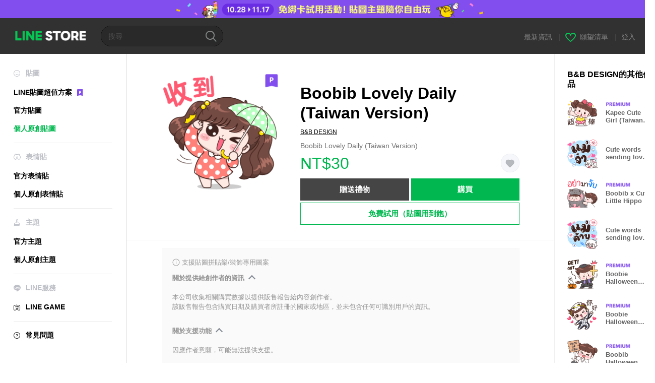

--- FILE ---
content_type: text/css
request_url: https://static.line-scdn.net/line_store/19a342fcaba/pc/css/line_store_pc.css
body_size: 33249
content:
@charset "UTF-8";@keyframes rotateThis{0%{transform:rotate(0deg)}to{transform:rotate(1turn)}}.w100Block{display:block;width:100%}.MdSB06Nav .user .userProfile,.aniEmojiCheckbox,.flexVerticalCenter{align-items:center;display:flex}abbr,address,article,aside,audio,b,blockquote,body,canvas,caption,cite,code,dd,del,details,dfn,div,dl,dt,em,fieldset,figcaption,figure,footer,form,h1,h2,h3,h4,h5,h6,header,hgroup,html,i,iframe,img,ins,kbd,label,legend,li,mark,menu,nav,object,ol,p,pre,q,samp,section,small,span,strong,sub,summary,sup,table,tbody,td,textarea,tfoot,th,thead,time,tr,ul,var,video{font-size:100%;margin:0;padding:0}html{overflow-y:scroll}article,aside,details,figcaption,figure,footer,header,hgroup,menu,nav,section{display:block}b,strong{font-weight:700}nav,ol,ul{list-style:none}img{border:0;vertical-align:top}table{border-collapse:collapse;border-spacing:0}button,input,textarea{color:#737373;font-family:Helvetica Neue,Helvetica,arial,sans-serif;font-size:13px;line-height:1.231}body.ExOsWin button,body.ExOsWin input,body.ExOsWin textarea{font-family:Meiryo,MS PGothic,sans-serif}button,input,select{font-size:100%;margin:0;vertical-align:baseline}button,input{line-height:normal}button,html input[type=button],input[type=reset],input[type=submit]{cursor:pointer}input[type=checkbox],input[type=radio]{box-sizing:border-box;padding:0}textarea{overflow-x:hidden;overflow-y:auto;vertical-align:top}:focus{outline:0}h1,h2,h3,h4,h5,h6{font-weight:400}cite,em{font-style:normal}fieldset,table,td,th{border:none}fieldset legend{height:0;left:-9999px;margin:0;overflow:hidden;padding:0;position:absolute;width:0}hr{display:none}button,input,textarea{border:0}body{color:#737373;font-family:Helvetica Neue,Helvetica,arial,sans-serif;font-size:13px;line-height:1.231}body.ExOsWin{font-family:Meiryo,MS PGothic,sans-serif}body.ExOsMac{font-family:Hiragino Kaku Gothic ProN,arial,sans-serif}html[lang=ko] body{font-family:arial,돋움,dotum,sans-serif}a:link,a:visited{color:#2d86b2;text-decoration:none}a:active,a:focus,a:hover{color:#2d86b2;text-decoration:underline}body{background:#fff;min-width:1300px}body.ExAdjustWidth{min-width:auto}.LyWrap{background-color:#fff;margin:0 auto;position:relative}.LyHead{background:#313131;height:71px;min-width:1300px}.LyFoot{background-color:#f7f7fc;border-top:1px solid #e6e6e6;padding:26px 0 24px 30px;position:relative}.LyFoot .lyFootInner{max-width:1300px}.LyContents{min-width:1300px}.LyContents.lyDetail .LyMain{position:relative}.LyContents.lyDetail .LyMain:after{background-color:#efefef;content:"";height:100%;left:850px;position:absolute;top:0;width:1px}.LyContents.lyMypage .LyMain{position:relative}.LyContents.lyMypage .LyMain:after{background-color:#efefef;content:"";height:100%;left:790px;position:absolute;top:0;width:1px}.LyContents.lyMypage .LyMain .mdBox03Inner02{margin-left:31px}.LyContents.lyMypage .LyMain .MdHead04{margin-right:40px}.LyMain{box-sizing:border-box;overflow:hidden;padding-left:1px;position:relative}.LyMain:before{background-color:#d6d6d6;content:"";height:100%;left:0;position:absolute;top:0;width:1px}.LyMain.lyMainError{background:#fff;min-height:716px;padding-left:0}.LyMain.lyMainEvent{padding-bottom:20px}.LySub{box-sizing:border-box;float:left;padding-bottom:40px;position:relative;width:250px}.LySub:after{background-color:#d6d6d6;content:"";height:100%;position:absolute;right:-1px;top:0;width:1px}.ArLYR01Wrap.arLYR01Payment{min-height:100vh;width:100%}.ArLYR01Wrap.arLYR01Payment footer,.ArLYR01Wrap.arLYR01Payment header,.ArLYR01Wrap.arLYR01Payment section{width:100%}.ArLYR01Wrap.arLYR01Payment .MdLYR03Head{margin:0}.ArLYR01Wrap.arLYR01Payment .MdLYR03Head .mdLYR03Inner{padding:30px 0 24px}.ArLYR01Wrap.arLYR01Payment .MdLYR03Head .mdLYR03Ttl{color:#000;font-size:20px;font-weight:700;text-align:center}.ArLYR01Wrap.arLYR01Payment .MdLYR02Body{height:100%}.ArLYR01Wrap.arLYR01Payment .MdLYR02Body .mdLYR02Scroll{padding:0 30px}.MdCMN01List .mdCMN01Ul:after,.MdCMN03Bnr .mdCMN03Ul:after,.MdCMN05Item:after,.MdCMN06Item:after,.MdCMN08DetailInfo:after,.MdCMN09DetailView .mdCMN09Ul:after,.MdCMN15List .mdCMN02Ul:after,.MdGHD03Util:after,.MdMN01List .mdMN01Ul:after,.MdMN02List .mdMN02Ul:after,.MdMN03List .mdMN03Ul:after,.MdMN04List .mdMN04Ul:after,.MdMN07List .mdMN07Ul:after{clear:both;content:"";display:block}.MdCMN03Bnr .mdMN03Pagination span,.MdCMN11Event .mdCMN11EventH2,.MdCMN18MyInfo .myCMN18EditProfile .myCMN18Shadow,.MdCMN29OaItem.mdCMN29List .MdIcoNew_30,.MdGHD01Logo a,.MdGHD02Search,.MdIco01New-24x9,.MdIco01New-30x10,.MdIco01Premium,.MdIco01Sale-25x9,.MdIco01Sale-30x10,.MdIcoAni_b,.MdIcoAni_m,.MdIcoAni_s,.MdIcoCheck01 .mdIcoCheck01Ico,.MdIcoCheck02 .mdIcoCheck02Ico,.MdIcoCheck03 .mdIcoCheck03Ico,.MdIcoEffectSoundSticker_b,.MdIcoEffectSoundSticker_m,.MdIcoEffectSoundSticker_s,.MdIcoEffectSticker_b,.MdIcoEffectSticker_m,.MdIcoEffectSticker_s,.MdIcoEvent01,.MdIcoFlashAni_b,.MdIcoFlashAni_m,.MdIcoFlashAni_s,.MdIcoFlash_b,.MdIcoFlash_m,.MdIcoFlash_s,.MdIcoMessageSticker_b,.MdIcoMessageSticker_m,.MdIcoMessageSticker_s,.MdIcoNameSticker_b,.MdIcoNameSticker_m,.MdIcoNameSticker_s,.MdIcoNew01,.MdIcoNew02,.MdIcoNew03,.MdIcoNew04,.MdIcoPlay_b,.MdIcoPlay_m,.MdIcoPlay_s,.MdIcoPremium_b,.MdIcoPremium_s,.MdIcoRadio01 .mdIcoRadio01Ico,.MdIcoRadio02 .mdIcoRadio02Ico,.MdIcoSale,.MdIcoSound_b,.MdIcoSound_m,.MdIcoSound_s,.MdLYR01Box.mdLYR01Cashback .mdLYR18Txt01 .mdLYR18Check01 .mdLYR18Check01Ico,.MdLYR08List .mdLYR08Img .mdLYR08Shadow,.MdLYR28Trial .mdLYR28CheckIco{background-repeat:no-repeat;display:block;overflow:hidden;text-align:left;text-indent:-9999px}.MdBtnAndroid01 span,.MdBtnClose01,.MdBtnClose02,.MdBtnIphone01 span,.MdCMN03Bnr .mdCMN03BtnLi a,.MdCMN13SelectBox .mdCMN13NewSelect01 .mdCMN13Label:before,.MdCMN13SelectBox .mdCMN13NewSelect02 .mdCMN13Label:before,.MdCMN13SelectBox .mdCMN13NewSelect03 .mdCMN13Label:before,.MdCMN13SelectBox .mdCMN13NewSelect04 .mdCMN13Label:before,.MdCMN15List .mdCMN15PointIco,.MdCMN25Setting .mdCMN25Ul li a:before,.MdCMN33OaSelectBox .mdCMN33NewSelect01 .mdCMN33Label:before,.MdCMN42Selectbox .mdCMN42Label:before,.MdGFT03Lang .mdGFT03NewSelect01 .mdGFT03Label:before,.MdIcoCharge01,.MdIcoMore01,.MdIcoSearch01,.MdIcoSearch02,.MdIcoWish01 input[type=checkbox]+span,.MdIcoWishlist01,.MdLYR01Box.mdLYR01Cashback .MdBtnClose01,.MdLYR01Box.mdLYR01Event01 .MdBtnClose01,.MdLYR01Box.mdLYR01Trial .MdBtnClose01,.MdLYR28Trial .mdLYR28Close,.MdMN08Ttl .mdMN08More:after,.MdSelectBox01 .mdCMN13NewSelect01 .mdCMN13Label:before,.MdSelectBox01 .mdCMN13NewSelect02 .mdCMN13Label:before,.MdSelectBox01 .mdCMN13NewSelect03 .mdCMN13Label:before{background-repeat:no-repeat;display:inline-block;overflow:hidden;text-align:left;text-indent:-9999px}.MdGFT02Link .mdGFT02Ul li:after,.MdGHD03Util .mdGHD03Li .mdGHD03Line:after{border-left-style:solid;border-left-width:1px;display:inline-block;height:11px;overflow:hidden;vertical-align:-1px;width:0}.MdCMN06Item.mdCMN06Game .mdCMN06Ttl,.MdCMN10Notice .mdCMN10Li .mdCMN10LiTxt,.MdCMN13SelectBox .mdCMN13NewSelect01 .mdCMN13Label .mdCMN13LabelTxt,.MdCMN13SelectBox .mdCMN13NewSelect01 .mdCMN13Li .mdCMN13Txt,.MdCMN13SelectBox .mdCMN13NewSelect02 .mdCMN13Label .mdCMN13LabelTxt,.MdCMN13SelectBox .mdCMN13NewSelect02 .mdCMN13Li .mdCMN13Txt,.MdCMN13SelectBox .mdCMN13NewSelect03 .mdCMN13Label .mdCMN13LabelTxt,.MdCMN13SelectBox .mdCMN13NewSelect03 .mdCMN13Li .mdCMN13Txt,.MdCMN13SelectBox .mdCMN13NewSelect04 .mdCMN13Label .mdCMN13LabelTxt,.MdCMN13SelectBox .mdCMN13NewSelect04 .mdCMN13Li .mdCMN13Txt,.MdCMN15List.mdCMN15Wishlist .mdCMN15Name,.MdCMN15List.mdCMN15Wishlist .mdCMN15Ttl,.MdCMN29OaItem.mdCMN29OaTop .mdCMN29OaTtl,.MdCMN29OaItem.mdCMN29Top .mdCMN29OaTtl,.MdCMN33OaSelectBox .mdCMN33NewSelect01 .mdCMN33Label .mdCMN33LabelTxt,.MdCMN33OaSelectBox .mdCMN33NewSelect01 .mdCMN33Li .mdCMN33Txt,.MdCMN34OaItem .mdCMN34OaName,.MdCMN39NameSticker .mdCMN39Btn01EditTxt,.MdCMN42Selectbox .mdCMN42LabelTxt,.MdCMN42Selectbox .mdCMN42Li .mdCMN42Txt,.MdGFT03Lang .mdGFT03NewSelect01 .mdGFT03Label .mdGFT03LabelTxt,.MdGFT03Lang .mdGFT03NewSelect01 .mdGFT03Txt,.MdLYR08List .mdLYR08Txt,.MdSelectBox01 .mdCMN13NewSelect01 .mdCMN13Label .mdCMN13LabelTxt,.MdSelectBox01 .mdCMN13NewSelect01 .mdCMN13Li .mdCMN13Txt,.MdSelectBox01 .mdCMN13NewSelect02 .mdCMN13Label .mdCMN13LabelTxt,.MdSelectBox01 .mdCMN13NewSelect02 .mdCMN13Li .mdCMN13Txt,.MdSelectBox01 .mdCMN13NewSelect03 .mdCMN13Label .mdCMN13LabelTxt,.MdSelectBox01 .mdCMN13NewSelect03 .mdCMN13Li .mdCMN13Txt,.MdSelectLayer01 .mdSelect01Li .mdSelect01Txt{overflow:hidden;text-overflow:ellipsis;white-space:nowrap}.MdBtn01,.MdBtn02,.MdBtn03,.MdBtn04,.MdBtn05,.MdCMN09DetailView .mdCMN09PreviewTxtBtn{box-sizing:border-box;cursor:pointer;display:inline-block;text-align:center}.MdBtn01:active,.MdBtn01:focus,.MdBtn01:hover,.MdBtn01:link,.MdBtn01:visited,.MdBtn02:active,.MdBtn02:focus,.MdBtn02:hover,.MdBtn02:link,.MdBtn02:visited,.MdBtn03:active,.MdBtn03:focus,.MdBtn03:hover,.MdBtn03:link,.MdBtn03:visited,.MdBtn04:active,.MdBtn04:focus,.MdBtn04:hover,.MdBtn04:link,.MdBtn04:visited,.MdBtn05:active,.MdBtn05:focus,.MdBtn05:hover,.MdBtn05:link,.MdBtn05:visited,.MdCMN09DetailView .mdCMN09PreviewTxtBtn:active,.MdCMN09DetailView .mdCMN09PreviewTxtBtn:focus,.MdCMN09DetailView .mdCMN09PreviewTxtBtn:hover,.MdCMN09DetailView .mdCMN09PreviewTxtBtn:link,.MdCMN09DetailView .mdCMN09PreviewTxtBtn:visited{text-decoration:none}.MdLYR09Error.mdLYR09Payment{display:table;height:100%;table-layout:fixed;text-align:center;width:100%}.MdCMN24Invoice .mdCMN24Input .mdCMN24Input01,.MdLYR11Payment.mdLYR11Email .mdLYR11Input .mdLYR11Input01,.MdLYR11Payment.mdLYR11HType02 .mdLYR11Input .mdLYR11Input01,.MdLYR11Payment.mdLYR11HType03 .mdLYR11Input .mdLYR11Input01,.MdLYR11Payment.mdLYR11Twgui .mdLYR11Input .mdLYR11Input01{border:1px solid #e0e0e0;box-sizing:border-box;height:46px;margin-top:10px;position:relative;width:346px}.MdCMN24Invoice .mdCMN24Input input[type=text],.MdLYR11Payment.mdLYR11Email .mdLYR11Input input,.MdLYR11Payment.mdLYR11HType02 .mdLYR11Input input,.MdLYR11Payment.mdLYR11HType03 .mdLYR11Input input,.MdLYR11Payment.mdLYR11Twgui .mdLYR11Input input{background:transparent;color:#000;font-size:16px;left:12px;position:absolute;top:12px;width:290px}.MdCMN05Item .mdCMN05Desc,.MdCMN05Item .mdCMN05Ttl,.MdCMN06Item.mdCMN06Game .mdCMN06Desc,.MdCMN06Item.mdCMN06Sticker .mdCMN06Desc,.MdCMN06Item.mdCMN06Sticker .mdCMN06Ttl,.MdCMN07Item .mdCMN07Ttl,.MdCMN29OaItem.mdCMN29OaTop .mdCMN29OaDesc,.MdCMN34OaItem .mdCMN34OaTtl{display:block;display:-webkit-box;overflow:hidden;text-overflow:ellipsis;-webkit-line-clamp:2;-webkit-box-orient:vertical}.ArLYR01Wrap.arLYR01Payment,.LyContents.lyDetail,.LyContents.lyMypage,.MdBox02,.MdBox03,.MdBtn01P01,.MdBtn01P02,.MdBtn03.mdBtn03P01,.MdBtn06,.MdBtnFriendAdd,.MdBtnOaAdd,.MdBtnPaypal,.MdCMN02List.mdCMN02Cell,.MdCMN03Bnr .mdCMN03BnrCell,.MdCMN03Bnr .mdCMN03BnrInner,.MdCMN07Item,.MdCMN07Item .mdCMN07Txt,.MdCMN08DetailInfo.mdCMN08Game .mdCMN08Li a,.MdCMN09DetailView .mdCMN09Btn,.MdCMN09DetailView .mdCMN09BtnTxt,.MdCMN09DetailView .mdCMN09Preview,.MdCMN10Notice .mdCMN10Head,.MdCMN11Event.mdCMN11OAEvent,.MdCMN11Event.mdCMN11OAEvent .mdCMN11OaLink,.MdCMN15List .mdCMN15Cashback,.MdCMN15List .mdCMN15Li,.MdCMN15List.mdCMN15Wishlist .mdCMN15Cancel,.MdCMN15List.mdCMN15Wishlist .mdCMN15Link,.MdCMN25Setting,.MdCMN25Setting .mdCMN25Ul,.MdCMN25Setting .mdCMN25Ul li a,.MdCMN28Bnr .mdCMN28Cell:first-child,.MdCMN28Bnr.mdCMN28Cashback .mdCMN28CashDesc,.MdCMN28Bnr.mdCMN28CashbackEvent .mdCMN28CashDesc,.MdCMN28Bnr.mdCMN28Trial .mdCMN28CashDesc,.MdCMN28Bnr.mdCMN28TrialEn .mdCMN28CashDesc,.MdCMN28Bnr.mdCMN28TrialJa .mdCMN28CashDesc,.MdCMN29OaItem.mdCMN29List .mdCMN29OaItemCell01:nth-child(2),.MdCMN29OaItem.mdCMN29List .mdCMN29OaItemCell02:last-child,.MdCMN29OaItem.mdCMN29List .mdCMN29OaSubCell,.MdCMN31OaCategory .mdCMN31OaBox,.MdCMN32OaList .mdCMN32OaMsg,.MdCMN33OaSelectBox,.MdCMN34OaItem,.MdCMN34OaItem .mdCMN34OaItemCell01:nth-child(2),.MdCMN35Cash .mdCMN35Cell:first-of-type,.MdCMN35Cash.mdCMN35Detail,.MdCMN35Cash.mdCMN35Detail .mdCMN35Event .mdCMN35Txt,.MdCMN35Cash.mdCMN35List .mdCMN35Event .mdCMN35Txt,.MdCMN35Cash.mdCMN35List .mdCMN35Inner,.MdCMN36List .mdCMN36Ul,.MdCMN38EndTop,.MdCMN38EndTop .mdCMN38Item01Cash,.MdCMN38EndTop .mdCMN38Item01Info,.MdCMN38EndTop .mdCMN38Item01Price+.mdCMN38Item01Wish,.MdCMN38EndTop .mdCMN38Item01Ul,.MdCMN39NameSticker .mdCMN39Default,.MdCMN39NameSticker .mdCMN39Edit .mdCMN39Cell:first-child,.MdCMN39NameSticker .mdCMN39Edit .mdCMN39EditWrap,.MdCMN39NameSticker .mdCMN39Notice,.MdCMN40Premium,.MdCMN41PremiumPlan .mdCMN41Inner,.MdCMN42Selectbox .mdCMN42Li,.MdCMN43Bnr,.MdCMN44Bnr .mdCMN44Inner,.MdCMN45Bnr .mdCMN45Inner,.MdCMN45Bnr .mdCMN45Txt,.MdCashBack .mdCashUl01 li a,.MdHead01,.MdHead04,.MdHead05,.MdLYR01Box.mdLYR01Cashback .mdLYR18Btn a,.MdLYR01Layer .mdLYR01Foot,.MdLYR01Layer .mdLYR01Inner,.MdLYR11Payment .mdLYR11Tw_detail .mdLYR11Tw_info,.MdLYR11Payment.mdLYR11Complete,.MdLYR11Payment.mdLYR11Email,.MdLYR11Payment.mdLYR11Error,.MdLYR11Payment.mdLYR11HType03,.MdLYR16Set .mdLYR16Box.mdLYR16HL,.MdLYR16Set .mdLYR16Status,.MdLYR16Set .mdLYR16StatusBox,.MdLYR16Set .mdLYR16StatusBtn,.MdLYR16Set .mdLYR16StatusURL,.MdLYR17OaAdded,.MdLYR18Report .mdLYR18Ul li,.MdLYR19OaNotice label,.MdLYR20BarCode .mdLYR20Ul li,.MdLYR21FirstTerms .mdLYR21Btn02,.MdLYR23FirstAccess .mdLYR23ArrowUl,.MdLYR23FirstAccess .mdLYR23ArrowUl>li,.MdLYR23FirstAccess .mdLYR23Pagination,.MdLYR23FirstAccess .mdLYR23Ul,.MdLYR25StudentForm .mdLYR25Inner,.MdLYR27Preview .mdLYR27Cancel,.MdLYR27Preview .mdLYR27Img,.MdLYR28Trial .mdLYR28Btn a,.MdLYR29Info,.MdLYR30Event .mdLYR30Btn a,.MdMN06Bnr .mdMN06Inner,.MdMN08Ttl a,.MdSB05Premium>a,.MdTitleLink{display:flex}.ArLYR01Wrap.arLYR01Payment,.MdCMN02List.mdCMN02Cell,.MdCMN03Bnr .mdCMN03BnrCell,.MdCMN07Item .mdCMN07Txt,.MdCMN29OaItem.mdCMN29List .mdCMN29OaItemCell02.mdCMN29OaText,.MdCMN34OaItem .mdCMN34OaItemCell01:nth-child(2),.MdCMN42Selectbox .mdCMN42Li,.MdHead01.mdHead01P01,.MdLYR01Layer .mdLYR01Inner,.MdLYR11Payment.mdLYR11HType03,.MdLYR17OaAdded,.MdSB05Premium>a{flex-direction:column}.ArLYR01Wrap.arLYR01Payment,.MdBtn01P01,.MdBtn01P02,.MdBtn03.mdBtn03P01,.MdBtn06,.MdBtnFriendAdd,.MdBtnOaAdd,.MdBtnPaypal,.MdCMN08DetailInfo.mdCMN08Game .mdCMN08Li a,.MdCMN10Notice .mdCMN10Head,.MdCMN11Event.mdCMN11OAEvent,.MdCMN11Event.mdCMN11OAEvent .mdCMN11OaLink,.MdCMN15List .mdCMN15Cashback,.MdCMN15List .mdCMN15Li,.MdCMN15List.mdCMN15Wishlist .mdCMN15Cancel,.MdCMN15List.mdCMN15Wishlist .mdCMN15Link,.MdCMN25Setting,.MdCMN25Setting .mdCMN25Ul,.MdCMN25Setting .mdCMN25Ul li a,.MdCMN28Bnr .mdCMN28Cell:first-child,.MdCMN28Bnr.mdCMN28Cashback .mdCMN28CashDesc,.MdCMN28Bnr.mdCMN28CashbackEvent .mdCMN28CashDesc,.MdCMN28Bnr.mdCMN28Trial .mdCMN28CashDesc,.MdCMN28Bnr.mdCMN28TrialEn .mdCMN28CashDesc,.MdCMN28Bnr.mdCMN28TrialJa .mdCMN28CashDesc,.MdCMN29OaItem.mdCMN29List .mdCMN29OaItemCell01:nth-child(2),.MdCMN29OaItem.mdCMN29List .mdCMN29OaSubCell,.MdCMN31OaCategory .mdCMN31OaBox,.MdCMN32OaList .mdCMN32OaMsg,.MdCMN35Cash .mdCMN35Cell:first-of-type,.MdCMN35Cash.mdCMN35Detail,.MdCMN35Cash.mdCMN35Detail .mdCMN35Event .mdCMN35Txt,.MdCMN35Cash.mdCMN35List .mdCMN35Event .mdCMN35Txt,.MdCMN35Cash.mdCMN35List .mdCMN35Inner,.MdCMN36List .mdCMN36Ul,.MdCMN38EndTop .mdCMN38Item01Cash,.MdCMN39NameSticker .mdCMN39Default,.MdCMN39NameSticker .mdCMN39Edit .mdCMN39Cell:first-child,.MdCMN39NameSticker .mdCMN39Edit .mdCMN39EditWrap,.MdCMN41PremiumPlan .mdCMN41Inner,.MdCMN43Bnr,.MdCMN44Bnr .mdCMN44Inner,.MdCMN45Bnr .mdCMN45Inner,.MdCMN45Bnr .mdCMN45Txt,.MdCashBack .mdCashUl01 li a,.MdHead01,.MdHead05,.MdLYR01Box.mdLYR01Cashback .mdLYR18Btn a,.MdLYR01Layer .mdLYR01Foot,.MdLYR11Payment.mdLYR11Complete,.MdLYR11Payment.mdLYR11Email,.MdLYR11Payment.mdLYR11Error,.MdLYR11Payment.mdLYR11HType03,.MdLYR16Set .mdLYR16StatusBtn,.MdLYR16Set .mdLYR16StatusURL,.MdLYR17OaAdded,.MdLYR18Report .mdLYR18Ul li,.MdLYR19OaNotice label,.MdLYR21FirstTerms .mdLYR21Btn02,.MdLYR23FirstAccess .mdLYR23ArrowUl>li,.MdLYR25StudentForm .mdLYR25Inner,.MdLYR27Preview .mdLYR27Cancel,.MdLYR27Preview .mdLYR27Img,.MdLYR28Trial .mdLYR28Btn a,.MdLYR29Info,.MdLYR30Event .mdLYR30Btn a{align-items:center}.MdLYR20BarCode .mdLYR20Ul .mdLYR20UlTxt{align-items:flex-end}.MdBtn01P01,.MdBtn01P02,.MdBtn03.mdBtn03P01,.MdBtnFriendAdd,.MdBtnOaAdd,.MdBtnPaypal,.MdCMN03Bnr .mdCMN03BnrCell,.MdCMN07Item .mdCMN07Txt,.MdCMN08DetailInfo.mdCMN08Game .mdCMN08Li a,.MdCMN09DetailView .mdCMN09Btn,.MdCMN09DetailView .mdCMN09BtnTxt,.MdCMN09DetailView .mdCMN09Preview,.MdCMN28Bnr .mdCMN28Cell:first-child,.MdCMN29OaItem.mdCMN29List .mdCMN29OaItemCell02.mdCMN29OaText,.MdCMN32OaList .mdCMN32OaMsg,.MdCMN34OaItem .mdCMN34OaItemCell01:nth-child(2),.MdCMN39NameSticker .mdCMN39Default,.MdLYR01Box.mdLYR01Cashback .mdLYR18Btn a,.MdLYR01Layer .mdLYR01Foot,.MdLYR11Payment.mdLYR11Complete,.MdLYR11Payment.mdLYR11Email,.MdLYR11Payment.mdLYR11Error,.MdLYR11Payment.mdLYR11HType03,.MdLYR16Set .mdLYR16Box.mdLYR16HL,.MdLYR16Set .mdLYR16Status,.MdLYR16Set .mdLYR16StatusBox,.MdLYR16Set .mdLYR16StatusBtn,.MdLYR16Set .mdLYR16StatusURL,.MdLYR20BarCode .mdLYR20Ul li,.MdLYR21FirstTerms .mdLYR21Btn02,.MdLYR23FirstAccess .mdLYR23Pagination,.MdLYR25StudentForm .mdLYR25Inner,.MdLYR27Preview .mdLYR27Cancel,.MdLYR27Preview .mdLYR27Img,.MdLYR28Trial .mdLYR28Btn a,.MdLYR30Event .mdLYR30Btn a,.MdSB05Premium>a{justify-content:center}.MdCMN10Notice .mdCMN10Head,.MdCMN35Cash.mdCMN35Detail,.MdCMN35Cash.mdCMN35List .mdCMN35Inner,.MdCMN43Bnr,.MdCashBack .mdCashUl01 li a,.MdHead01,.MdMN08Ttl a{justify-content:space-between}.MdCMN29OaItem.mdCMN29List .mdCMN29OaItemCell01:nth-child(2),.MdCMN33OaSelectBox,.MdCMN38EndTop .mdCMN38Item01Info,.MdCMN38EndTop .mdCMN38Item01Price+.mdCMN38Item01Wish,.MdLYR23FirstAccess .mdLYR23ArrowUl>li:last-child{justify-content:flex-end}.ArLYR01Wrap.arLYR01Payment footer,.ArLYR01Wrap.arLYR01Payment header,.ArLYR01Wrap.arLYR01Payment section,.MdBtn06 .mdBtn06Txt,.MdCMN02List.mdCMN02Cell .mdCMN02Ul,.MdCMN07Item .mdCMN07Txt,.MdCMN09DetailView .mdCMN09BtnTxt,.MdCMN11Event.mdCMN11OAEvent .mdCMN11OaLink,.MdCMN15List .mdCMN15Cashback .mdCMN15CashTxt01,.MdCMN15List .mdCMN15Txt,.MdCMN25Setting .mdCMN25Txt,.MdCMN29OaItem.mdCMN29List .mdCMN29OaItemCell02.mdCMN29OaText,.MdCMN38EndTop .mdCMN38Item01Cash,.MdCMN38EndTop .mdCMN38Item01Price+.mdCMN38Item01Wish,.MdCMN39NameSticker .mdCMN39Cell:first-child,.MdCMN39NameSticker .mdCMN39Edit .mdCMN39Inp,.MdCMN39NameSticker .mdCMN39Notice .mdCMN39NoticeTxt,.MdCMN41PremiumPlan .mdCMN41PremiumType,.MdCMN43Bnr .mdCMN43Txt,.MdCMN44Bnr .mdCMN44Desc,.MdCMN45Bnr .mdCMN45Txt,.MdHead01 .MdCMN35Cash,.MdHead04 .mdHead04Txt01,.MdHead05 .mdHead05Txt,.MdLYR01Layer .mdLYR01Body,.MdLYR16Set .mdLYR16Lt,.MdLYR20BarCode .mdLYR20Ul .mdLYR20UlTtl,.MdLYR29Info .mdLYR29Cnt,.MdMN08Ttl a .mdMN08More{flex:1 1 auto}.ArLYR01Wrap.arLYR01Payment footer,.ArLYR01Wrap.arLYR01Payment header,.MdBtn06 .mdBtn06More,.MdCMN02List.mdCMN02Cell .mdCMN02CellFoot,.MdCMN07Item .mdCMN07Img,.MdCMN09DetailView .mdCMN09BtnTxt:before,.MdCMN11Event.mdCMN11OAEvent .mdCMN11EventCell01:first-child,.MdCMN15List .mdCMN15Btn,.MdCMN15List .mdCMN15Cashback .mdCMN15CashTxt02,.MdCMN15List .mdCMN15Img,.MdCMN25Setting .mdCMN25Ul,.MdCMN38EndTop .mdCMN38Item01Price,.MdCMN38EndTop .mdCMN38Item01Wish,.MdCMN39NameSticker .mdCMN39Cell:nth-child(2),.MdCMN39NameSticker .mdCMN39Edit .mdCMN39Btn01Edit,.MdCMN39NameSticker .mdCMN39Notice .mdCMN39TxtCount,.MdCMN43Bnr .mdCMN43More,.MdCMN44Bnr .mdCMN44More,.MdCMN44Bnr .mdCMN44Ttl,.MdCMN45Bnr .mdCMN45More,.MdCMN45Bnr .mdCMN45Tag,.MdLYR11Payment .mdLYR11Tw_detail .mdLYR11Tw_infoImg,.MdLYR16Set .mdLYR16Rt,.MdLYR16Set .mdLYR16StatusBtn,.MdLYR20BarCode .mdLYR20Ul .mdLYR20UlTxt,.MdLYR23FirstAccess .mdLYR23ArrowUl>li,.MdLYR23FirstAccess .mdLYR23Ul>li,.MdLYR29Info .mdLYR29Value,.MdMN08Ttl a .MdTtl01{flex:none}.MdLYR03Head .mdLYR03Ttl,.MdLYR11Payment .mdLYR11Ttl04{color:#000;font-size:20px;font-weight:700}.MdLYR08List .ExDisabled a,.MdLYR16Set .mdLYR16StatusBox.ExDisabled .mdLYR16StatusBtn,.MdLYR16Set .mdLYR16StatusBox.ExDisabled .mdLYR16StatusURL{pointer-events:none}.MdCMN09DetailView.mdCMN09Emoji .mdCMN09Image .mdCMN09Expand,.MdCMN09DetailView.mdCMN09Sticker .mdCMN09ImgPreview canvas,.MdCMN09DetailView.mdCMN09Sticker .mdCMN09ImgPreview>span,.MdLYR16Set .mdLYR16StatusBox.ExDisabled .mdLYR16StatusBtn,.MdLYR16Set .mdLYR16StatusBox.ExDisabled .mdLYR16StatusURL{-weblit-user-select:none;-moz-user-select:none;-webkit-user-select:none;user-select:none}.MdCashBack .mdCashBackTxt .mdCashBackInner:before,.MdLYR01Box.mdLYR01Cashback .mdLYR18Txt01:before,.MdLoader .mdLoaderInner.mdLoaderDetail{right:50%;transform:translateX(50%)}.MdIcoWish01 input[type=checkbox]+span,.MdLYR01Box.mdLYR01BnrCampaign,.MdLYR01Box.mdLYR01Cashback,.MdLYR01Box.mdLYR01Confirm,.MdLYR01Box.mdLYR01Event01,.MdLYR01Box.mdLYR01Movie,.MdLYR01Box.mdLYR01NameSticker,.MdLYR01Box.mdLYR01OAadded,.MdLYR01Box.mdLYR01Payment,.MdLYR01Box.mdLYR01PlayConfirm,.MdLYR01Box.mdLYR01PlaySelect,.MdLYR01Box.mdLYR01Preview,.MdLYR01Box.mdLYR01TPP,.MdLYR01Box.mdLYR01Trial,.MdLYR01Box.mdLYR01WLConfirm,.MdLYR01Box.mdLYR01WLSetting,.MdLYR01Box.mdLYR01WLShare,.MdLYR01Layer .mdLYR01Inner,.MdLYR11Sticker,.MdLYR11Sticker .mdLYR11BigImg>img,.MdLYR27Preview .mdLYR27Img>img,.MdLoader .mdLoaderInner{bottom:50%;right:50%;transform:translate(50%,50%)}.MdBtnAndroid01 span,.MdBtnIphone01 span,.MdCMN03Bnr .mdCMN03BtnLi a,.MdCMN03Bnr .mdMN03Pagination span,.MdCMN11Event .mdCMN11EventH2,.MdCMN13SelectBox .mdCMN13NewSelect01 .mdCMN13Label:before,.MdCMN13SelectBox .mdCMN13NewSelect02 .mdCMN13Label:before,.MdCMN13SelectBox .mdCMN13NewSelect03 .mdCMN13Label:before,.MdCMN13SelectBox .mdCMN13NewSelect04 .mdCMN13Label:before,.MdCMN18MyInfo .myCMN18EditProfile .myCMN18Shadow,.MdCMN25Setting .mdCMN25Ul li a:before,.MdCMN29OaItem.mdCMN29List .MdIcoNew_30,.MdCMN33OaSelectBox .mdCMN33NewSelect01 .mdCMN33Label:before,.MdCMN42Selectbox .mdCMN42Label:before,.MdGFT03Lang .mdGFT03NewSelect01 .mdGFT03Label:before,.MdGHD01Logo a,.MdGHD02Search,.MdIco01New-24x9,.MdIco01New-30x10,.MdIco01Premium,.MdIco01Sale-25x9,.MdIco01Sale-30x10,.MdIcoAni_b,.MdIcoAni_m,.MdIcoAni_s,.MdIcoCharge01,.MdIcoEffectSoundSticker_b,.MdIcoEffectSoundSticker_m,.MdIcoEffectSoundSticker_s,.MdIcoEffectSticker_b,.MdIcoEffectSticker_m,.MdIcoEffectSticker_s,.MdIcoEvent01,.MdIcoFlashAni_b,.MdIcoFlashAni_m,.MdIcoFlashAni_s,.MdIcoFlash_b,.MdIcoFlash_m,.MdIcoFlash_s,.MdIcoMessageSticker_b,.MdIcoMessageSticker_m,.MdIcoMessageSticker_s,.MdIcoMore01,.MdIcoNameSticker_b,.MdIcoNameSticker_m,.MdIcoNameSticker_s,.MdIcoNew01,.MdIcoNew02,.MdIcoNew03,.MdIcoNew04,.MdIcoPlay_b,.MdIcoPlay_m,.MdIcoPlay_s,.MdIcoPremium_b,.MdIcoPremium_s,.MdIcoSale,.MdIcoSearch01,.MdIcoSound_b,.MdIcoSound_m,.MdIcoSound_s,.MdIcoWish01 input[type=checkbox]+span,.MdIcoWishlist01,.MdMN08Ttl .mdMN08More:after{background-image:url(../img/sprite/main.png)}.MdBtnClose01,.MdIcoCheck01 .mdIcoCheck01Ico,.MdIcoCheck02 .mdIcoCheck02Ico,.MdIcoCheck03 .mdIcoCheck03Ico,.MdIcoRadio01 .mdIcoRadio01Ico,.MdIcoRadio02 .mdIcoRadio02Ico,.MdIcoSearch02,.MdLYR01Box.mdLYR01Event01 .MdBtnClose01,.MdLYR08List .mdLYR08Img .mdLYR08Shadow,.MdSelectBox01 .mdCMN13NewSelect01 .mdCMN13Label:before,.MdSelectBox01 .mdCMN13NewSelect02 .mdCMN13Label:before,.MdSelectBox01 .mdCMN13NewSelect03 .mdCMN13Label:before{background-image:url(../img/sprite/layer.png)}.MdCF:after{clear:both;content:"";display:block}.MdHide{left:-9999px;position:absolute}.MdNonDisp{display:none!important}.MdFontB{font-weight:700!important}.MdFontN{font-weight:400!important}.MdLink01,.MdLink01:active,.MdLink01:focus,.MdLink01:hover,.MdLink01:link,.MdLink01:visited{text-decoration:underline!important}.MdLink02,.MdLink02:active,.MdLink02:focus,.MdLink02:hover,.MdLink02:link,.MdLink02:visited{text-decoration:none!important}.MdLink03,.MdLink03:link,.MdLink03:visited{text-decoration:underline!important}.MdLink03:active,.MdLink03:focus,.MdLink03:hover,.MdLink04,.MdLink04:link,.MdLink04:visited{text-decoration:none!important}.MdLink04:active,.MdLink04:focus,.MdLink04:hover{text-decoration:underline!important}.MdMN01List{margin:0 0 40px 40px;overflow:hidden}.MdMN01List a{color:#000}.MdMN01List a:active,.MdMN01List a:focus,.MdMN01List a:hover,.MdMN01List a:link,.MdMN01List a:visited{text-decoration:none}.MdMN01List .mdMN01Ul{width:998px}.MdMN01List .mdMN01Li{border:none;border-right:1px solid #f2f2f2;float:left;margin-right:30px;width:312px}.MdMN01List .mdMN01Li:last-child{border-right:0;margin-right:0}.MdMN02List{margin-bottom:30px;overflow:hidden}.MdMN02List a{color:#737373;display:block}.MdMN02List a:active,.MdMN02List a:focus,.MdMN02List a:hover,.MdMN02List a:link,.MdMN02List a:visited{text-decoration:none}.MdMN02List .mdMN02Ul{width:282px}.MdMN02List .mdMN02Li{border:none;border-bottom:1px solid #f2f2f2;margin-top:19px;padding-bottom:19px}.MdMN02List .mdMN02Li:first-child{margin-top:0}.MdMN02List .mdMN02Li:last-child{border-bottom:0}.MdMN03List{margin:0 0 11px 40px;overflow:hidden;width:651px}.MdMN03List a{color:#737373}.MdMN03List .mdMN03Ul{font-size:0;width:650px}.MdMN03List .mdMN03Li{display:inline-block;margin-bottom:26px;margin-right:57px;vertical-align:top;width:120px}.MdMN03List .mdMN03Li:nth-of-type(2),.MdMN03List .mdMN03Li:nth-of-type(6){margin-right:56px}.MdMN03List .mdMN03Li:nth-of-type(4n){margin-right:0}.MdMN04List{margin:0 0 56px 40px}.MdMN04List a{color:#737373}.MdMN04List a:active,.MdMN04List a:focus,.MdMN04List a:hover,.MdMN04List a:link,.MdMN04List a:visited{text-decoration:none}.MdMN04List a:active .mdCMN05Ttl,.MdMN04List a:focus .mdCMN05Ttl,.MdMN04List a:hover .mdCMN05Ttl{text-decoration:underline!important}.MdMN04List .mdMN04Ul{width:1000px}.MdMN04List .mdMN04Li{float:left;margin-right:56px;width:120px}.MdMN04List .mdMN04Li:last-child{border-right:0;margin-right:0}.MdMN04List.mdMN04Space01{margin:0 0 36px 40px}.MdMN05Error{color:#737373;font-size:14px;margin:200px auto 0;text-align:center;width:700px}.MdMN05Error .mdMN05Img{height:240px;margin:0 auto;position:relative;width:240px}.MdMN05Error .mdMN05Img .MdIcoAni_b,.MdMN05Error .mdMN05Img .MdIcoEffectSoundSticker_b,.MdMN05Error .mdMN05Img .MdIcoEffectSticker_b,.MdMN05Error .mdMN05Img .MdIcoFlashAni_b,.MdMN05Error .mdMN05Img .MdIcoFlash_b,.MdMN05Error .mdMN05Img .MdIcoMessageSticker_b,.MdMN05Error .mdMN05Img .MdIcoNameSticker_b,.MdMN05Error .mdMN05Img .MdIcoPlay_b,.MdMN05Error .mdMN05Img .MdIcoSound_b{bottom:0;position:absolute;right:0;z-index:9}.MdMN05Error .mdMN05Txt{font-size:13px;line-height:19px;white-space:pre-wrap}.MdMN05Error .mdMN05Txt01{font-size:15px}.MdMN05Error .mdMN05Btn{margin-top:15px}.MdMN05Error a{color:#3c91e6}.MdMN05Error a:active,.MdMN05Error a:focus,.MdMN05Error a:hover,.MdMN05Error a:link,.MdMN05Error a:visited{text-decoration:underline}.MdMN05Error h2{font-size:22px;font-weight:700;margin:20px 0 8px}.MdMN05Error h3{font-size:18px;margin:22px 0 6px}.MdMN05Error.mdMN05Search{background:#fff url(../img/common/error_Search.png) no-repeat top;padding-top:122px}.MdMN05Error.mdMN05Login{background:#fff url(../img/common/error_Login.png) no-repeat top;margin:250px auto 0;padding-top:124px}.MdMN05Error.mdMN05Login .mdBtn01Txt{min-width:150px!important}.MdMN05Error.mdMN05404{background:#fff url(../img/common/error_404.png) no-repeat top;margin:250px auto 0;padding-top:126px}.MdMN05Error.mdMN05404 .mdBtn01Txt{min-width:150px!important}.MdMN05Error.mdMN05503{background:#fff url(../img/common/error_503.png) no-repeat top;margin:250px auto 0;padding-top:119px}.MdMN05Error.mdMN05Down{margin:150px auto 0}.MdMN05Error.mdMN05Down .mdBtn01Txt{min-width:190px!important}.MdMN05Error.mdMN05Ver{margin:246px auto 0}.MdMN05Error.mdMN05Ver .mdMN05Img{height:140px;width:140px}.MdMN06Bnr{background-color:#32d478;border-top:1px solid #eaeaea;color:#fff}.MdMN06Bnr .mdMN06Inner{background-color:#ecf0f1;border-top:1px solid #e6e6e6}.MdMN06Bnr .mdMN06Inner.mdMN06P01{background-color:#32d478;border-top:none;height:160px;width:1081px}.MdMN06Bnr .mdMN06Inner.mdMN06P01 a{color:#fff;display:inline-block;position:relative;width:100%}.MdMN06Bnr .mdMN06Inner.mdMN06P01 a:active,.MdMN06Bnr .mdMN06Inner.mdMN06P01 a:focus,.MdMN06Bnr .mdMN06Inner.mdMN06P01 a:hover,.MdMN06Bnr .mdMN06Inner.mdMN06P01 a:link,.MdMN06Bnr .mdMN06Inner.mdMN06P01 a:visited{text-decoration:none}.MdMN06Bnr .mdMN06Inner.mdMN06P01 a:after{background:url(../img/cashback/img_popup.png) 50% 0 no-repeat;background-size:176px 135px;bottom:0;content:" ";display:block;height:135px;margin:0 auto;position:absolute;right:60px;width:176px}.MdMN06Bnr .mdMN06Inner .mdMN06Cell img{position:relative}.MdMN06Bnr .mdMN06Inner .mdMN06Cell img:after{box-sizing:border-box;content:"";height:100%;left:0;position:absolute;top:0;width:100%}.MdMN06Bnr .mdMN06Ttl{font-size:27px;font-weight:700;line-height:30px;margin:40px 250px 0 40px}.MdMN06Bnr .mdMN06Txt{color:hsla(0,0%,100%,.5);font-size:12px;margin:28px 0 0 40px}.MdMN07List .mdMN07Ul{margin:0 0 30px 40px;width:1003px}.MdMN07List .mdMN07Li{float:left;margin-right:20px;position:relative;width:321px}.MdMN07List .mdMN07Li:nth-child(3n){margin-right:0}.MdMN07List .mdMN07Li:nth-child(n+4){margin-top:17px}.MdMN07List .mdMN07Img{position:relative}.MdMN07List .mdMN07Img:after{box-sizing:border-box;content:"";height:100%;left:0;position:absolute;top:0;width:100%}.MdMN07List .mdMN07Img img{border-radius:4px;position:relative}.MdMN07List .mdMN07Img img:after{box-sizing:border-box;content:"";height:100%;left:0;position:absolute;top:0;width:100%}.MdMN07List .MdIcoNew01{position:absolute;right:-5px;top:-5px;z-index:1}.MdMN08Ttl{margin:28px 40px}.MdMN08Ttl a:active,.MdMN08Ttl a:focus,.MdMN08Ttl a:hover,.MdMN08Ttl a:link,.MdMN08Ttl a:visited{text-decoration:none}.MdMN08Ttl a:active .MdTtl01,.MdMN08Ttl a:focus .MdTtl01,.MdMN08Ttl a:hover .MdTtl01{color:#00b84f}.MdMN08Ttl a:active .mdMN08More,.MdMN08Ttl a:focus .mdMN08More,.MdMN08Ttl a:hover .mdMN08More{color:#999}.MdMN08Ttl a:active .mdMN08More:active,.MdMN08Ttl a:active .mdMN08More:focus,.MdMN08Ttl a:active .mdMN08More:hover,.MdMN08Ttl a:active .mdMN08More:link,.MdMN08Ttl a:active .mdMN08More:visited,.MdMN08Ttl a:focus .mdMN08More:active,.MdMN08Ttl a:focus .mdMN08More:focus,.MdMN08Ttl a:focus .mdMN08More:hover,.MdMN08Ttl a:focus .mdMN08More:link,.MdMN08Ttl a:focus .mdMN08More:visited,.MdMN08Ttl a:hover .mdMN08More:active,.MdMN08Ttl a:hover .mdMN08More:focus,.MdMN08Ttl a:hover .mdMN08More:hover,.MdMN08Ttl a:hover .mdMN08More:link,.MdMN08Ttl a:hover .mdMN08More:visited{text-decoration:underline}.MdMN08Ttl .mdMN08More{color:#999;font-size:14px;padding-right:13px;position:relative;text-align:right}.MdMN08Ttl .mdMN08More:after{background-position:-662px -366px;content:"";height:15px;position:absolute;right:0;top:0;width:8px}.MdMN08Ttl.mdMN08Space03{margin:30px 40px 17px}.MdGHD01Logo{float:left;margin:25px 0 0 30px}.MdGHD01Logo a{background-image:url(../img/sprite/main.png);background-position:-131px 0;background-size:337px auto;height:20px;width:140px}.MdGHD02Search{background-position:-262px -43px;box-sizing:border-box;float:left;height:41px;margin:15px 0 0 30px;position:relative;width:243px}.MdGHD02Search input{background:transparent;color:#e0e0e0;font-size:14px;height:100%;left:15px;padding:0;position:absolute;top:0;width:182px}.MdGHD02Search input::-webkit-input-placeholder{color:#545454}.MdGHD02Search input::-moz-placeholder{color:#545454}.MdGHD02Search input::-ms-clear{display:none}.MdGHD02Search input:-webkit-autofill{-webkit-box-shadow:inset 0 0 0 1000px #292929;-webkit-text-fill-color:#e0e0e0}.MdGHD02Search .MdIcoSearch01{cursor:pointer;position:absolute;right:13px;top:10px}.MdGHD03Util{float:right;margin:29px 39px 0 0;position:relative}.MdGHD03Util .mdGHD03Li{color:#848484;float:left;font-size:14px;margin-left:12px}.MdGHD03Util .mdGHD03Li a{color:#848484}.MdGHD03Util .mdGHD03Li .mdGHD03Line{color:#313131;margin-right:6px;position:relative}.MdGHD03Util .mdGHD03Li .mdGHD03Line:after{border-color:#444;content:"";height:13px;position:absolute;right:-7px;top:3px;vertical-align:top}.MdGHD03Util .MdIcoNew04,.MdGHD03Util .MdIcoWishlist01{display:inline-block;margin-right:7px;vertical-align:middle}.MdGFT01Copy{color:#707072;display:inline-block;font-family:Helvetica Neue,Helvetica,Arial,sans-serif;font-size:13px;line-height:18px}.MdGFT01Copy b{font-weight:400}.MdGFT02Link{display:inline-block}.MdGFT02Link .mdGFT02Ul{margin-left:-7px;margin-right:8px}.MdGFT02Link .mdGFT02Ul li{color:#707072;display:inline-block;margin-left:7px;padding-right:12px;position:relative}.MdGFT02Link .mdGFT02Ul li:after{border-color:#dddde1;content:"";height:12px;position:absolute;right:0;top:1px}.MdGFT02Link .mdGFT02Ul a{color:#707072;font-size:12px}.MdGFT03Lang{position:absolute;right:40px;text-align:left;top:16px}.MdGFT03Lang .mdGFT03NewSelect01{position:relative;width:170px}.MdGFT03Lang .mdGFT03NewSelect01 .mdGFT03Label{background-color:#fff;border:1px solid #e0e0e0;box-sizing:border-box;cursor:pointer;height:35px}.MdGFT03Lang .mdGFT03NewSelect01 .mdGFT03Label:before{background-position:-616px -348px;content:"";height:5px;position:absolute;right:15px;top:15px;width:10px}.MdGFT03Lang .mdGFT03NewSelect01 .mdGFT03Label .mdGFT03LabelTxt{color:#000;display:inline-block;font-size:12px;font-weight:700;margin:10px 0 0 11px;width:120px}.MdGFT03Lang .mdGFT03NewSelect01 .mdGFT03Ul{background-color:#fff;border:1px solid #e0e0e0;box-sizing:border-box;position:absolute;top:-337px;z-index:10}.MdGFT03Lang .mdGFT03NewSelect01 .mdGFT03Li{cursor:pointer;display:inline-block;height:21px;padding:6px 0 0 12px;width:156px}.MdGFT03Lang .mdGFT03NewSelect01 .mdGFT03Li:hover{background-color:#f6f6f6}.MdGFT03Lang .mdGFT03NewSelect01 .mdGFT03Li:first-child{margin-top:7px}.MdGFT03Lang .mdGFT03NewSelect01 .mdGFT03Li:last-child{margin-bottom:5px}.MdGFT03Lang .mdGFT03NewSelect01 .mdGFT03Txt{color:#737373;display:inline-block;font-size:12px}.MdGFT03Lang .mdGFT03NewSelect01 .mdGFT03Txt:link,.MdGFT03Lang .mdGFT03NewSelect01 .mdGFT03Txt:visited{text-decoration:underline}.MdGFT03Lang .mdGFT03NewSelect01 .mdGFT03Txt:active,.MdGFT03Lang .mdGFT03NewSelect01 .mdGFT03Txt:focus,.MdGFT03Lang .mdGFT03NewSelect01 .mdGFT03Txt:hover{text-decoration:none}.MdGFT04Info{margin:6px 0 0}.MdGFT04Info li{color:#9d9da1;font-size:11px;margin:4px 0}.MdGFT04Info li:last-child{margin-bottom:2px}.MdGFT04Info li a:active,.MdGFT04Info li a:focus,.MdGFT04Info li a:hover,.MdGFT04Info li a:link,.MdGFT04Info li a:visited{text-decoration:underline}.MdGFT04Info a{color:#9d9da1;font-size:11px}html:lang(ja) .MdSB01Nav .mdSB01Li01{margin-top:23px}.MdSB01Nav{margin-left:30px;min-width:158px}.MdSB01Nav a{display:block}.MdSB01Nav .mdSB01Ttl{color:#bec0c7;font-size:12px;font-weight:700;padding-top:27px}.MdSB01Nav .mdSB01Li01{color:#000;font-size:14px;font-weight:700;margin-top:27px}.MdSB01Nav .mdSB01Li01 a{color:#000}.MdSB01Nav .mdSB01Li01 a:active,.MdSB01Nav .mdSB01Li01 a:focus,.MdSB01Nav .mdSB01Li01 a:hover,.MdSB01Nav .mdSB01Li01 a:link,.MdSB01Nav .mdSB01Li01 a:visited{text-decoration:none}.MdSB01Nav .mdSB01Li01 a:focus,.MdSB01Nav .mdSB01Li01 a:hover{color:#00b84f}.MdSB01Nav .mdSB01Li01:first-child{margin-top:16px}.MdSB01Nav .mdSB01Li01.ExSelected a{color:#00b84f}.MdSB01Nav .mdSB01Li01 .mdSB01Li01NewIco{color:#fb0c06;display:inline-block;font-family:Avenir Next,Helvetica Neue,Helvetica,Arial,sans-serif;font-size:10px;margin:2px 0 0 4px;vertical-align:top}.MdSB01Nav .mdSB01Ul02{margin-top:14px}.MdSB01Nav .mdSB01Li02{color:#aaa;font-size:12px;font-weight:700;line-height:1.1;margin-bottom:11px}.MdSB01Nav .mdSB01Li02 a{color:#aaa}.MdSB01Nav .mdSB01Li02.ExSelected a{color:#1dcd00}.MdSB01Nav .mdSB01Event{border-top:1px solid #f2f2f2;margin-top:27px;padding-top:29px}.MdSB01Nav .mdSB01Event a{color:#000;display:inline-block;font-size:14px;font-weight:700;width:158px}.MdSB01Nav .mdSB01Event a:active,.MdSB01Nav .mdSB01Event a:focus,.MdSB01Nav .mdSB01Event a:hover,.MdSB01Nav .mdSB01Event a:link,.MdSB01Nav .mdSB01Event a:visited{text-decoration:none}.MdSB01Nav .mdSB01Event a:focus,.MdSB01Nav .mdSB01Event a:hover{color:#00b84f}.MdSB01Nav .MdIcoNew03{display:inline-block;margin-left:4px;margin-top:2px;vertical-align:top}.MdSB02List{border-top:1px solid #f2f2f2;margin:0 0 0 30px;width:158px}.MdSB02List .mdSB02Li{color:#737373;float:left;font-size:13px;font-weight:700;margin:20px 0 0;position:relative}.MdSB02List .mdSB02Li a{color:#737373}.MdSB03List{border-top:1px solid #f0f0f0;margin:27px 30px 0;padding-top:20px;width:158px}.MdSB03List .mdSB03Ttl{color:#737373;font-weight:700;margin-bottom:10px}.MdSB03List .mdSB03Ttl a{color:#737373}.MdSB03List .mdSB03Li{color:#a3a3a3;line-height:1.4;margin-bottom:12px}.MdSB03List .mdSB03Li:last-child{margin-bottom:20px}.MdSB03List .mdSB03Li a{color:#a3a3a3;font-size:12px}.MdSB03List .mdSB03Li .mdSB03NewIco{background-color:#ff464b;border-radius:100%;color:#fff;display:inline-block;font-family:Verdana,Geneva,sans-serif;font-size:8px;height:14px;line-height:14px;margin:1px 0 0 2px;text-align:center;vertical-align:top;width:14px}.MdSB03List .MdIcoMore01{margin-left:4px;vertical-align:1px}.MdSB04Charge{border-top:1px solid #f0f0f0;margin:27px 0 0 30px;padding-top:28px;width:158px}.MdSB04Charge a{color:#000;display:inline-block;font-size:14px;font-weight:700;width:158px}.MdSB04Charge a:active,.MdSB04Charge a:focus,.MdSB04Charge a:hover,.MdSB04Charge a:link,.MdSB04Charge a:visited{text-decoration:none}.MdSB04Charge a:focus,.MdSB04Charge a:hover{color:#00b84f}.MdSB04Charge a:focus .MdIcoCharge01,.MdSB04Charge a:hover .MdIcoCharge01{background-image:url(../img/sprite/main.png);background-position:-297px -107px;background-size:337px auto;height:18px;width:22px}.MdSB04Charge .MdIcoCharge01{margin:-1px 7px 0 0;vertical-align:middle}.MdSB05Premium{margin-top:25px}.MdSB05Premium.ExLangTW>a{background-image:url(../img/common/bnr_premium_gn_tw.png);background-position:4px;background-size:84px auto}.MdSB05Premium.ExLangID>a{background-image:url(../img/common/bnr_premium_gn_id.png);background-position:8px;background-size:80px auto}.MdSB05Premium>a{background:#07b53b url(../img/common/bnr_premium_gn.png) no-repeat 12px;background-size:73px auto;box-sizing:border-box;color:#fff;min-height:88px;padding:11px 12px 11px 95px;text-decoration:none;width:100%}.MdSB05Premium .mdSB05Ttl,.MdSB05Premium .mdSB05Txt{display:inline-block;word-break:break-word}.MdSB05Premium .mdSB05Ttl{font-size:14px;font-weight:700;line-height:1.18}.MdSB05Premium .mdSB05Txt{font-size:11px;line-height:1.2;margin-top:5px}.MdSB06Nav{color:#000;margin:30px 27px}.MdSB06Nav ul li{font-size:14px;font-weight:600}.MdSB06Nav ul li.title{color:#bec0c7;margin-bottom:21px}.MdSB06Nav ul li a{color:#000;cursor:pointer;text-decoration:none}.MdSB06Nav ul li a:focus,.MdSB06Nav ul li a:hover,.MdSB06Nav ul li.ExSelected a{color:#00b84f}.MdSB06Nav ul li i{margin-right:10px}.MdSB06Nav ul li i.line-manga{background-image:url(../img/sprite/main.png);background-position:-182px -54px;background-size:225px auto;height:16px;margin-left:-2px;width:16px}.MdSB06Nav ul li i.premium{background-image:url(../img/sprite/main.png);background-position:-153px -24px;background-size:169px auto;height:14px;margin:0 0 0 10px;width:13px}.MdSB06Nav ul li+li{margin-top:19px}.MdSB06Nav hr{background-color:#ebebeb;border:0;display:block;height:1px;margin:19px 0}.MdSB06Nav .user{margin-bottom:30px}.MdSB06Nav .user>section+section{margin-top:20px}.MdSB06Nav .user .userProfile .userProfileImg{background-color:#d8d8d8;border-radius:50%;height:36px;margin-right:10px;-o-object-fit:cover;object-fit:cover;-o-object-position:center;object-position:center;width:36px}.MdSB06Nav .user .userProfile .userProfileName{font-size:14px;font-weight:600;word-break:break-all}.MdSB06Nav .user .userCredit .userCreditTitle{font-size:12px;font-weight:600}.MdSB06Nav .user .userCredit .userCreditNum{color:#00b84f;font-size:22px;font-weight:300;margin:10px auto 8px}.MdSB06Nav .user .userCredit .userCreditNote{color:#8f8f8f;font-size:11px;font-weight:600}.MdSB06Nav .user .userChargeBtn{background-color:#00b84f;color:#fff;display:block;font-size:16px;font-weight:600;padding:15px 10px;width:100%}.MdOverlay{background:#000;bottom:0;display:block;height:100%;left:0;opacity:.3;position:fixed;top:0;width:100%;z-index:999}.MdBtnClose01{background-position:-172px -40px;height:16px;width:16px}.MdBtnClose02{background-image:url(../img/bnr_campaign/img_close.png);height:24px;width:24px}.MdLYR01Box{background:#fff;border:1px solid #a6a6a6;box-shadow:1px 1px rgba(0,0,0,.04);box-sizing:border-box;position:fixed;text-align:center;width:482px;z-index:1000}.MdLYR01Box.mdLYR01TPP{background-color:transparent;border:0}.MdLYR01Box.mdLYR01Movie{width:888px}.MdLYR01Box.mdLYR01Confirm,.MdLYR01Box.mdLYR01NameSticker,.MdLYR01Box.mdLYR01PlaySelect,.MdLYR01Box.mdLYR01Preview,.MdLYR01Box.mdLYR01TPP,.MdLYR01Box.mdLYR01WLConfirm,.MdLYR01Box.mdLYR01WLSetting,.MdLYR01Box.mdLYR01WLShare{width:560px}.MdLYR01Box.mdLYR01Payment{width:464px}.MdLYR01Box.mdLYR01TPP{width:530px}.MdLYR01Box.mdLYR01OAadded{width:620px}.MdLYR01Box.mdLYR01BnrCampaign{background-color:transparent;border:none;box-sizing:border-box;width:auto}.MdLYR01Box.mdLYR01WLEnd,.MdLYR01Box.mdLYR01WLTop{background:none;border:none;position:absolute;width:100%}.MdLYR01Box.mdLYR01WLEnd:before,.MdLYR01Box.mdLYR01WLTop:before{border:8px solid transparent;border-bottom-color:#fff;content:" ";height:0;position:absolute;top:-19px;width:0;z-index:9}.MdLYR01Box.mdLYR01WLEnd .mdLYR02Close,.MdLYR01Box.mdLYR01WLTop .mdLYR02Close{right:2;top:2;z-index:1}.MdLYR01Box.mdLYR01WLTop{left:0;top:34px}.MdLYR01Box.mdLYR01WLTop:before{left:15px;top:-15px}.MdLYR01Box.mdLYR01WLTop .mdLYR10WL{min-width:346px;padding:18px 20px}.MdLYR01Box.mdLYR01WLEnd{left:260px;top:58px}.MdLYR01Box.mdLYR01WLEnd:before{right:268px;top:-15px}.MdLYR01Box.mdLYR01WLEnd .mdLYR10WL{padding:18px 40px 18px 20px;width:434px}.MdLYR01Box.mdLYR01Trial{background:#30d579;border:none;width:960px}.MdLYR01Box.mdLYR01Trial .MdLYR02Body .mdLYR02Close{padding:8px;right:0;top:0}.MdLYR01Box.mdLYR01Trial .MdBtnClose01{background:url(../img/cashback/ico_close.png) no-repeat;height:30px;width:30px}.MdLYR01Box.mdLYR01Event01{border:none;width:960px}.MdLYR01Box.mdLYR01Event01 .MdLYR02Body .mdLYR02Close{padding:8px;right:6px;top:6px}.MdLYR01Box.mdLYR01Event01 .MdBtnClose01{background-position:-172px -40px;height:16px;width:16px}.MdLYR01Box.mdLYR01Cashback{background:#32d478;border:none;width:960px}.MdLYR01Box.mdLYR01Cashback .MdLYR02Body .mdLYR02Close{padding:8px;right:0;top:0}.MdLYR01Box.mdLYR01Cashback .MdBtnClose01{background:url(../img/cashback/ico_close.png) no-repeat;height:30px;width:30px}.MdLYR01Box.mdLYR01Cashback .MdLYR18Cashback{padding-top:62px}.MdLYR01Box.mdLYR01Cashback .MdLYR18Cashback.mdLYR18TypeImg{padding-top:0}.MdLYR01Box.mdLYR01Cashback .mdLYR18Ttl01{color:#fff;font-size:40px;font-weight:700;line-height:1.25}.MdLYR01Box.mdLYR01Cashback .mdLYR18TtlTxt{display:block;font-size:18px;margin-bottom:9px}.MdLYR01Box.mdLYR01Cashback .mdLYR18Copy01{background-color:#fff;border-radius:4px;color:#32d478;display:inline-block;font-size:22px;font-weight:700;line-height:22px;margin-top:9px;padding:4px 8px}.MdLYR01Box.mdLYR01Cashback .mdLYR18Copy01.mdLYR18Event{color:#f25c5e}.MdLYR01Box.mdLYR01Cashback .mdLYR18Desc01{color:#fff;font-size:11px;margin-top:6px}.MdLYR01Box.mdLYR01Cashback .mdLYR18Desc02{color:#fff;font-size:16px;font-weight:700;margin-top:22px}.MdLYR01Box.mdLYR01Cashback .mdLYR18Txt01{margin-top:224px;padding:0 14px 8px 0;position:relative;text-align:right}.MdLYR01Box.mdLYR01Cashback .mdLYR18Txt01:before{background:url(../img/cashback/img_popup.png) 50% 0 no-repeat;background-size:290px 222px;content:" ";display:block;height:222px;margin:0 auto;position:absolute;top:-198px;width:290px}.MdLYR01Box.mdLYR01Cashback .mdLYR18Txt01 label{color:hsla(0,0%,100%,.9);font-size:12px;line-height:15px}.MdLYR01Box.mdLYR01Cashback .mdLYR18Txt01 .mdLYR18Check01{display:inline-block;height:11px;margin-right:5px;position:relative;width:11px}.MdLYR01Box.mdLYR01Cashback .mdLYR18Txt01 .mdLYR18Check01 .mdLYR18Check01Ico{background:url(../img/cashback/ico_checkbox.png) no-repeat;height:11px;left:0;position:absolute;top:1px;width:11px}.MdLYR01Box.mdLYR01Cashback .mdLYR18Txt01 .mdLYR18Check01.ExSelected .mdLYR18Check01Ico{background:url(../img/cashback/ico_checkbox_ExSelected.png) no-repeat}.MdLYR01Box.mdLYR01Cashback .mdLYR18Txt01 .mdLYR18Check01 input[type=checkbox]{display:none}.MdLYR01Box.mdLYR01Cashback .mdLYR18Txt01 .mdLYR18Check01 input[type=checkbox].mdIcoCheck01Ico02{display:inline;opacity:0}.MdLYR01Box.mdLYR01Cashback .mdLYR18Btn{background-color:rgba(0,0,0,.2)}.MdLYR01Box.mdLYR01Cashback .mdLYR18Btn a{color:#fff;font-size:20px;font-weight:700;height:60px;line-height:26px;width:100%}.MdLYR01Box.mdLYR01Cashback .mdLYR18Btn a:active,.MdLYR01Box.mdLYR01Cashback .mdLYR18Btn a:focus,.MdLYR01Box.mdLYR01Cashback .mdLYR18Btn a:hover,.MdLYR01Box.mdLYR01Cashback .mdLYR18Btn a:link,.MdLYR01Box.mdLYR01Cashback .mdLYR18Btn a:visited{text-decoration:none}.MdLYR02Body{position:relative}.MdLYR02Body .mdLYR02Close{padding:10px;position:absolute;right:4px;top:4px;z-index:11}.MdLYR02Body .mdLYR02Desc{color:#000;font-size:14px;margin:0 auto}.MdLYR02Body .mdLYR02ErrorTxt{color:#f41616;font-size:12px;margin:6px 0 -20px}.MdLYR02Body.mdLYR02Email{padding:50px 0 48px;text-align:center}.MdLYR02Body.mdLYR02Email .mdLYR02Desc{width:350px}.MdLYR02Body.mdLYR02Present{height:571px;padding:37px 0 0}.MdLYR02Body.mdLYR02Present .mdLYR02Desc{margin:6px auto 17px;width:370px}.MdLYR02Body.mdLYR02PlaySelect{height:330px;padding:48px 0 0}.MdLYR02Body.mdLYR02PlaySelect .mdLYR02Desc{margin:8px auto 33px;width:370px}.MdLYR02Body.mdLYR02Confirm{height:auto;padding:70px 20px}.MdLYR02Body.mdLYR02Confirm .mdLYR02Desc{margin:0 auto 30px}.MdLYR02Body.mdLYR02PlayConfirm{height:270px;padding:38px 0 0}.MdLYR02Body.mdLYR02PlayConfirm .mdLYR03Ttl{margin-top:13px}.MdLYR02Body.mdLYR02PlayConfirm .mdLYR02Desc{margin:10px auto 30px}.MdLYR02Body.mdLYR02WLConfirm{height:auto;padding:75px 0 80px}.MdLYR02Body.mdLYR02WLConfirm .mdLYR03Ttl{margin-top:0}.MdLYR02Body.mdLYR02WLConfirm .mdLYR02Img{display:block;margin:0 0 30px}.MdLYR02Body.mdLYR02WLConfirm .mdLYR02Desc{color:#737373;padding:0 60px}.MdLYR02Body.mdLYR02WLConfirm .MdBtn01{margin-top:14px;vertical-align:top}.MdLYR02Body.mdLYR02WLConfirm .MdBtn01+.MdBtn01{margin-left:2px}.MdLYR02Body.mdLYR02WLConfirm .mdLYR08SendBtn{font-size:0}.MdLYR02Body.mdLYR02WLSetting{height:auto;padding:0}.MdLYR02Body.mdLYR02WLSetting .mdLYR03Ttl{margin-top:0;padding-top:37px}.MdLYR02Body.mdLYR02WLSetting .mdLYR02Desc{color:#737373;margin:9px 43px 27px}.MdLYR02Body.mdLYR02WLShare{height:auto;padding:0}.MdLYR02Body.mdLYR02WLShare .mdLYR03Ttl{margin-top:0;padding-top:56px}.MdLYR02Body.mdLYR02WLShare .mdLYR02Desc{color:#737373;margin:9px 55px 27px}.MdLYR02Body.mdLYR02Notice{padding:50px}.MdLYR02Body.mdLYR02WL{position:relative}.MdLYR02Body.mdLYR02TPP{background-color:#fff}.MdLYR02Body.mdLYR02TPP .mdLYR02Close{display:none}.MdLYR02Body .mdLYR02Txt01{color:#555;font-size:14px;line-height:18px;text-align:left}.MdLYR02Body .mdLYR02Txt01>a{color:#555}.MdLYR02Body .mdLYR02Txt01>a:active,.MdLYR02Body .mdLYR02Txt01>a:focus,.MdLYR02Body .mdLYR02Txt01>a:hover,.MdLYR02Body .mdLYR02Txt01>a:link,.MdLYR02Body .mdLYR02Txt01>a:visited{text-decoration:underline}.MdLYR02Body .mdLYR02Txt02{padding:24px 0 27px;text-align:center}.MdLYR02Body .mdLYR02Cancel{color:#737373;font-size:15px;line-height:21px}.MdLYR02Body .mdLYR02Cancel:active,.MdLYR02Body .mdLYR02Cancel:focus,.MdLYR02Body .mdLYR02Cancel:hover,.MdLYR02Body .mdLYR02Cancel:link,.MdLYR02Body .mdLYR02Cancel:visited{text-decoration:underline}.MdLYR03Head{margin-bottom:5px}.MdLYR03Head .mdLYR03Desc{color:#4c4c4c;line-height:21px;margin:24px 30px 0;padding-left:12px}.MdLYR03Head .mdLYR03Desc.mdLYR03DescP01{margin:7px auto 0;padding:0;text-align:center}.MdLYR03Head .mdLYR03Desc01{background-color:#f9f9f9;color:red;line-height:16px;margin:8px 30px 0;padding:8px 12px;text-align:left}.MdLYR03Head.mdLYR03P01{background-color:#313131}.MdLYR03Head.mdLYR03P01 .mdLYR03Inner{padding:18px 0!important}.MdLYR03Head.mdLYR03P01 .mdLYR03Ttl{color:#fff!important}.MdLYR07Search{height:507px;overflow-x:hidden;overflow-y:auto}.MdLYR07Search .mdLYR07SearchBox{border:1px solid #e0e0e0;box-sizing:border-box;height:46px;margin:0 0 0 30px;position:relative;width:410px}.MdLYR07Search .mdLYR07SearchBox input{background:transparent;color:#000;font-size:16px;height:100%;left:14px;padding:0;position:absolute;top:0;width:338px}.MdLYR07Search .mdLYR07SearchBox input::-webkit-input-placeholder{color:#b8b8b8}.MdLYR07Search .mdLYR07SearchBox input::-moz-placeholder{color:#b8b8b8}.MdLYR07Search .mdLYR07SearchBox .MdIcoSearch02{position:absolute;right:18px;top:10px}.MdLYR07Search .mdLYR07SearchBox.ExPlaceholder .MdIcoSearch02{background-position:0 -128px;cursor:pointer;height:22px;width:22px}.MdLYR07Search.mdLYR07Scroll{border-top:1px solid rgba(0,0,0,.01);height:505px}_::-moz-selection{height:506px}.MdLYR07Search.mdLYR07Scroll:not([attr*=""]),_::selection{height:506px}.MdLYR08List .mdLYR08Tbl{margin-left:30px;width:410px}.MdLYR08List .mdLYR08Tbl tr{border-bottom:1px solid #f5f5f5}.MdLYR08List .mdLYR08Img,.MdLYR08List .mdLYR08Txt{text-align:left}.MdLYR08List .mdLYR08Img{position:relative;width:48px}.MdLYR08List .mdLYR08Img .mdLYR08Shadow{background-position:-64px -64px;height:44px;position:absolute;width:44px}.MdLYR08List .mdLYR08Img img{height:44px;width:44px}.MdLYR08List .mdLYR08Txt{color:#737373;font-size:15px;width:234px}.MdLYR08List .mdLYR08TdBtn{padding:16px 0 12px;text-align:right}.MdLYR08List .mdLYR08TdBtn .MdBtn05:hover{background:#00b84f;color:#fff!important}.MdLYR08List .mdLYR08noR{color:#a3a3a3;font-size:16px;margin:224px auto 0;text-align:center;width:370px}.MdLYR08List .mdLYR08Ul{font-size:0}.MdLYR08List .mdLYR08Li{display:inline-block;margin:14px 0 16px}.MdLYR08List .mdLYR08Li a{display:block}.MdLYR08List .mdLYR08Li label{cursor:pointer}.MdLYR08List .mdLYR08Li .MdIcoRadio02{margin:0 6px 0 24px}.MdLYR08List .mdLYR08Li .mdLYR08Img01,.MdLYR08List .mdLYR08Li .mdLYR08Img02,.MdLYR08List .mdLYR08Li .mdLYR08Img03,.MdLYR08List .mdLYR08Li .mdLYR08Img04,.MdLYR08List .mdLYR08Li .mdLYR08Img05,.MdLYR08List .mdLYR08Li .mdLYR08Img06{display:inline-block;text-indent:-9999px;vertical-align:top;width:145px}.MdLYR08List .mdLYR08Li .mdLYR08Img01{background:#fff url(../img/MdLYR/present_imgType01_171120.png) no-repeat 0 0;height:164px}.MdLYR08List .mdLYR08Li .mdLYR08Img02{background:#fff url(../img/MdLYR/present_imgType02_171120.png) no-repeat 0 0;height:164px}.MdLYR08List .mdLYR08Li .mdLYR08Img03{background:#fff url(../img/MdLYR/present_imgType03_171120.png) no-repeat 0 0;height:140px}.MdLYR08List .mdLYR08Li .mdLYR08Img04{background:#fff url(../img/MdLYR/present_imgType04_171120.png) no-repeat 0 0;height:140px}.MdLYR08List .mdLYR08Li .mdLYR08Img05{background:#fff url(../img/MdLYR/play_select_mobile_off.png) no-repeat 0 0;height:160px;width:160px}.MdLYR08List .mdLYR08Li a:hover .mdLYR08Img05{background:url(../img/MdLYR/play_select_mobile_on.png) no-repeat 0 0}.MdLYR08List .mdLYR08Li .mdLYR08Img06{background:#fff url(../img/MdLYR/play_select_pc_off.png) no-repeat 0 0;height:160px;width:160px}.MdLYR08List .mdLYR08Li a:hover .mdLYR08Img06{background:url(../img/MdLYR/play_select_pc_on.png) no-repeat 0 0}.MdLYR08List .mdLYR08Li .mdLYR08ImgFB{background-image:url(../img/MdLYR/share_FB.png)}.MdLYR08List .mdLYR08Li .mdLYR08ImgFB,.MdLYR08List .mdLYR08Li .mdLYR08ImgTW{background-repeat:no-repeat;background-size:100px auto;display:inline-block;height:100px;overflow:hidden;text-align:left;text-indent:-9999px;width:100px}.MdLYR08List .mdLYR08Li .mdLYR08ImgTW{background-image:url(../img/MdLYR/share_TW.png)}.MdLYR08List .mdLYR08Li .mdLYR08ImgLINE{background-image:url(../img/MdLYR/share_LINE.png);background-repeat:no-repeat;background-size:100px auto;display:inline-block;height:100px;overflow:hidden;text-align:left;text-indent:-9999px;width:100px}.MdLYR08List .mdLYR08Li.ExSelected .mdIcoRadio02Ico{background-image:url(../img/sprite/layer.png);background-position:-32px 0;background-size:94px auto;height:30px;width:30px}.MdLYR08List .mdLYR08Li.ExSelected .mdLYR08Img01{background:#fff url(../img/MdLYR/present_imgType01_selected_171120.png) no-repeat 0 0}.MdLYR08List .mdLYR08Li.ExSelected .mdLYR08Img02{background:#fff url(../img/MdLYR/present_imgType02_selected_171120.png) no-repeat 0 0}.MdLYR08List .mdLYR08Li.ExSelected .mdLYR08Img03{background:#fff url(../img/MdLYR/present_imgType03_selected_171120.png) no-repeat 0 0}.MdLYR08List .mdLYR08Li.ExSelected .mdLYR08Img04{background:#fff url(../img/MdLYR/present_imgType04_selected_171120.png) no-repeat 0 0}.MdLYR08List .ExDisabled .mdLYR08ImgFB{background-image:url(../img/MdLYR/share_FB_disabled.png)}.MdLYR08List .ExDisabled .mdLYR08ImgTW{background-image:url(../img/MdLYR/share_TW_disabled.png)}.MdLYR08List .ExDisabled .mdLYR08ImgLINE{background-image:url(../img/MdLYR/share_LINE_disabled.png)}.MdLYR08List .mdLYR08Ul02 .mdLYR08Li{margin:0 28px}.MdLYR08List .mdLYR08Ul02 .mdLYR08Li a{color:#000;font-size:20px;font-weight:700;text-decoration:none}.MdLYR08List .mdLYR08Ul02 .mdLYR08Li span{display:block;margin-bottom:16px}.MdLYR08List .mdLYR08Send{border-top:1px solid #efefef;margin-top:14px}.MdLYR08List .mdLYR08SendTxt{color:#a3a3a3;font-size:12px;margin:19px auto 18px;width:330px}.MdLYR08List .mdLYR08SendBtn .mdBtn03{margin-right:4px}.MdLYR08List .mdLYR08SendBtn .mdBtn01Txt{min-width:215px!important}.MdLYR09Error{color:#737373;text-align:center}.MdLYR09Error h2{font-size:22px;font-weight:700;margin:20px 0 8px}.MdLYR09Error a{color:#008af5}.MdLYR09Error a:active,.MdLYR09Error a:focus,.MdLYR09Error a:hover,.MdLYR09Error a:link,.MdLYR09Error a:visited{text-decoration:underline}.MdLYR09Error p{line-height:19px;margin:0 auto}.MdLYR09Error .mdLYR09Txt01{font-size:14px}.MdLYR09Error .mdLYR09Txt02{font-size:13px}.MdLYR09Error .mdLYR09Btn{margin-top:15px}.MdLYR09Error.mdLYR09503{background:#fff url(../img/common/error_503.png) no-repeat center 60px;padding-top:179px}.MdLYR09Error.mdLYR09503 .mdLYR09Txt02{width:330px}.MdLYR09Error.mdLYR09Login{background:#fff url(../img/common/error_Login.png) no-repeat center 39px;padding-top:163px}.MdLYR09Error.mdLYR09Login .mdLYR09Txt01{margin-top:17px;width:360px}.MdLYR09Error.mdLYR09Login .mdBtn01Txt{min-width:150px!important}.MdLYR09Error.mdLYR09Auth{background:#fff url(../img/common/error_Auth.png) no-repeat center 49px;padding-top:229px}.MdLYR09Error.mdLYR09Auth .mdLYR09Txt01{margin-top:23px;width:470px}.MdLYR09Error.mdLYR09Payment>*{display:table-cell;height:100%;vertical-align:middle}.MdLYR09Error.mdLYR09Payment .mdLYR09ErrorInner01{height:318px}.MdLYR09Error.mdLYR09Payment h2{color:#000;font-size:18px;font-weight:700;margin:0 0 8px}.MdLYR09Error.mdLYR09Payment .mdLYR09Btn .mdBtn01Txt{min-width:172px!important}.MdLYR10Notice{text-align:left}.MdLYR10Notice .mdLYR10Txt .mdBtn01Txt{min-width:150px!important}.MdLYR10Notice .mdLYR10Btn{margin:15px 0 5px}.MdLYR10Notice .mdLYR10Ttl{color:#000;font-size:24px;font-weight:700;padding:28px 0 10px}.MdLYR10Notice .mdLYR10Ttl em,.MdLYR10Notice .mdLYR10Ttl strong{color:#00b84f}.MdLYR10Notice p{width:280px}.MdLYR10Notice .mdLYR10Desc01{color:#737373;font-size:14px}.MdLYR10Notice .mdLYR10Desc01 em{color:#00b84f}.MdLYR10Notice .mdLYR10Desc02{color:#a3a3a3;font-size:12px}.MdLYR10Notice.mdLYR10Event{background:#fff url(../img/common/notice_event.png) no-repeat 0 0;height:241px;padding-left:260px}.MdLYR10Notice.mdLYR10WL{background-color:#fff;border:1px solid #a6a6a6;box-sizing:border-box;position:absolute;right:0;top:0}.MdLYR10Notice.mdLYR10WL .mdLYR10Ttl{color:#00ca57;font-size:14px;padding:0}.MdLYR10Notice.mdLYR10WL .mdLYR10Desc01{font-size:12px;line-height:16px;margin-top:4px;width:auto}.MdLYR11Sticker{position:fixed;z-index:1000}.MdLYR11Sticker .mdLYR11BigImg{height:550px;position:relative;width:550px}.MdLYR11Sticker .mdLYR11BigImg>img{height:auto;max-height:100%;max-width:100%;-o-object-fit:cover;object-fit:cover;position:absolute;width:auto}.MdLYR11Payment.ExAllDisabled{opacity:.3;pointer-events:none}.MdLYR11Payment.mdLYR11HType01 .mdLYR11Opt01{border-top:1px solid #f5f5f5;color:#a3a3a3;font-size:12px;line-height:1.5;padding:13px 0 35px}.MdLYR11Payment.mdLYR11HType01 .mdLYR11Opt02{border-top:1px solid #e8edf7;color:#737373;font-size:15px;line-height:1.5;padding:28px 0 14px;text-align:center}.MdLYR11Payment.mdLYR11HType01 .mdLYR11Opt02 em{color:#00b84f;font-weight:700}.MdLYR11Payment.mdLYR11HType01 .mdLYR11Opt04{border-top:1px solid #f5f5f5;color:#737373;font-size:13px;line-height:1.4;padding:19px 0 36px;text-align:center}.MdLYR11Payment.mdLYR11HType01 .mdLYR11CellMiddle.mdLYR11TdTxt{padding-bottom:0;padding-top:0;vertical-align:middle}.MdLYR11Payment.mdLYR11HType01 .mdLYR11TdTxt{height:41px;padding-bottom:16px;padding-top:16px;vertical-align:middle}.MdLYR11Payment.mdLYR11HType02{text-align:center}.MdLYR11Payment.mdLYR11HType02 .mdLYR11Head{margin:82px 0 20px}.MdLYR11Payment.mdLYR11HType02 .mdLYR11Head h2{color:#000;font-size:20px;font-weight:700}.MdLYR11Payment.mdLYR11HType02 .mdLYR11Head p{color:#737373;line-height:18px;margin-top:7px}.MdLYR11Payment.mdLYR11HType02 .mdLYR11Head em{color:#737373;font-size:13px;font-weight:400;margin-top:3px}.MdLYR11Payment.mdLYR11HType02 .mdLYR11Head .mdLYR11Txt04{color:#4c4c4c;line-height:18px;margin:25px 0 20px}.MdLYR11Payment.mdLYR11HType02 .mdLYR11Head .mdLYR11Txt04 a{color:inherit;text-decoration:underline}.MdLYR11Payment.mdLYR11HType02 .mdLYR11Input{margin:0 auto 10px;width:346px}.MdLYR11Payment.mdLYR11HType02 .mdLYR11Input .mdLYR11Input01.mdLYR11Error{border:1px solid #f41616}.MdLYR11Payment.mdLYR11HType02 .mdLYR11Input .mdLYR11Input01.mdLYR11Error input{color:#f41616}.MdLYR11Payment.mdLYR11HType02 .mdLYR11Input input::-webkit-input-placeholder{color:#7f7f7f}.MdLYR11Payment.mdLYR11HType02 .mdLYR11Input input::-moz-placeholder{color:#7f7f7f}.MdLYR11Payment.mdLYR11HType02 .mdLYR11Input input.mdLYR11Mail{background:url(../img/MdLYR/ico_input01Mail.png) no-repeat 0;padding-left:30px}.MdLYR11Payment.mdLYR11HType02 .mdLYR11Input input.mdLYR11Tel{background:url(../img/MdLYR/ico_input01Tel.png) no-repeat 0;padding-left:24px}.MdLYR11Payment.mdLYR11HType02 .mdLYR11Input input.mdLYR11Key{background:url(../img/MdLYR/ico_input01Key.png) no-repeat 0 3px;padding-left:24px}.MdLYR11Payment.mdLYR11HType02 .mdLYR11Btn01 .mdBtn04{margin-right:2px}.MdLYR11Payment.mdLYR11HType02 .mdLYR11Btn01 .mdBtn01Txt{min-width:172px!important}.MdLYR11Payment.mdLYR11HType02 .mdLYR11Btn02 .mdBtn01Txt{min-width:346px!important}.MdLYR11Payment.mdLYR11HType02 .mdLYR11Btn02.mdLYR11Space40{margin-bottom:40px}.MdLYR11Payment.mdLYR11HType02 .mdLYR11Desc01{color:#737373;font-size:13px;margin:20px auto 0;width:590px;word-break:break-word}.MdLYR11Payment.mdLYR11HType02 .mdLYR11Desc01+.mdLYR11Desc02{margin-top:6px}.MdLYR11Payment.mdLYR11HType02 .mdLYR11Desc02{color:#a3a3a3;font-size:13px;line-height:1.5;margin:20px auto 0;width:400px;word-break:break-word}.MdLYR11Payment.mdLYR11HType02 .mdLYR11Desc02>a{color:#a3a3a3;text-decoration:underline}.MdLYR11Payment.mdLYR11HType03{min-height:100vh;text-align:center}.MdLYR11Payment.mdLYR11HType03 .mdLYR11More01{color:#3c91e6;display:inline-block;margin-bottom:34px}.MdLYR11Payment.mdLYR11HType03 .mdLYR11More01:active,.MdLYR11Payment.mdLYR11HType03 .mdLYR11More01:focus,.MdLYR11Payment.mdLYR11HType03 .mdLYR11More01:hover,.MdLYR11Payment.mdLYR11HType03 .mdLYR11More01:link,.MdLYR11Payment.mdLYR11HType03 .mdLYR11More01:visited{text-decoration:underline}.MdLYR11Payment.mdLYR11HType03 .mdLYR11Inner{padding:34px 0 24px;position:relative}.MdLYR11Payment.mdLYR11HType03 .mdLYR11Inner>.mdLYR11Error{position:absolute;text-align:center;width:100%}.MdLYR11Payment.mdLYR11HType03 .mdLYR11Head{margin-bottom:24px}.MdLYR11Payment.mdLYR11HType03 .mdLYR11Head h2{color:#000;font-size:20px;font-weight:700}.MdLYR11Payment.mdLYR11HType03 .mdLYR11Head p{color:#737373;line-height:18px;margin-top:20px}.MdLYR11Payment.mdLYR11HType03 .mdLYR11ImgSet{margin-bottom:24px}.MdLYR11Payment.mdLYR11HType03 .mdLYR11ImgTxt{color:#a3a3a3;display:block;font-size:11px;margin-top:10px}.MdLYR11Payment.mdLYR11HType03 .mdLYR11Desc01{color:#000;font-size:14px;line-height:18px;margin-bottom:24px}.MdLYR11Payment.mdLYR11HType03 .mdLYR11Input{margin:0 auto 10px;width:346px}.MdLYR11Payment.mdLYR11HType03 .mdLYR11Input .mdLYR11Input01.mdLYR11Error{border:1px solid #f41616}.MdLYR11Payment.mdLYR11HType03 .mdLYR11Input .mdLYR11Input01.mdLYR11Error input{color:#f41616}.MdLYR11Payment.mdLYR11HType03 .mdLYR11Input input{padding:0;width:320px}.MdLYR11Payment.mdLYR11HType03 .mdLYR11Input input::-webkit-input-placeholder{color:#7f7f7f}.MdLYR11Payment.mdLYR11HType03 .mdLYR11Input input::-moz-placeholder{color:#7f7f7f}.MdLYR11Payment.mdLYR11HType03 .mdLYR11Btn01 .mdBtn04{margin-right:2px}.MdLYR11Payment.mdLYR11HType03 .mdLYR11Btn01 .mdBtn01Txt{min-width:172px!important}.MdLYR11Payment.mdLYR11HType03 .mdLYR11Btn02 .mdBtn01Txt{min-width:346px!important}.MdLYR11Payment.mdLYR11Complete{min-height:100vh;text-align:center}.MdLYR11Payment.mdLYR11Complete .mdLYR11Inner{margin:0 auto;max-width:750px}.MdLYR11Payment.mdLYR11Complete .mdLYR11CompleteTxt{margin:30px 0}.MdLYR11Payment.mdLYR11Complete .mdLYR11CompleteTxt h1{color:#00b84f;font-size:22px;font-weight:700;line-height:1.3;word-break:break-word}.MdLYR11Payment.mdLYR11Complete .mdLYR11CompleteTxt p{font-size:14px;line-height:1.5;margin-top:7px;word-break:break-word}.MdLYR11Payment.mdLYR11Complete .mdLYR11Txt02{margin:30px auto 17px;width:590px}.MdLYR11Payment.mdLYR11Complete .mdLYR11Txt03{color:#a8a8a8;display:inline-block;font-size:12px;margin-bottom:13px}.MdLYR11Payment.mdLYR11Complete .mdLYR11Check01{color:#a8a8a8;font-size:12px;margin-bottom:33px}.MdLYR11Payment.mdLYR11Complete .mdLYR11Check01 .MdIcoCheck01{vertical-align:-3px}.MdLYR11Payment.mdLYR11Complete .mdLYR11Btn02{margin-top:20px}.MdLYR11Payment.mdLYR11Complete .mdLYR11Btn02 .mdBtn01Txt{min-width:180px!important}.MdLYR11Payment.mdLYR11Error{min-height:100vh;text-align:center}.MdLYR11Payment.mdLYR11Error h2{font-size:22px;font-weight:700;margin:20px 0 8px}.MdLYR11Payment.mdLYR11Error a{color:#008af5}.MdLYR11Payment.mdLYR11Error a:active,.MdLYR11Payment.mdLYR11Error a:focus,.MdLYR11Payment.mdLYR11Error a:hover,.MdLYR11Payment.mdLYR11Error a:link,.MdLYR11Payment.mdLYR11Error a:visited{text-decoration:underline}.MdLYR11Payment.mdLYR11Error p{line-height:19px;margin:0 auto}.MdLYR11Payment.mdLYR11Error .mdLYR11Inner .mdLYR11Txt02{margin-top:20px;width:600px}.MdLYR11Payment.mdLYR11Error .mdLYR11Inner.mdLYR11503 .mdLYR11Txt02{font-size:13px!important;margin-top:0;width:590px}.MdLYR11Payment.mdLYR11Error .mdLYR11Inner.mdLYR11Login .mdLYR11Txt02{margin-top:17px}.MdLYR11Payment.mdLYR11Error .mdLYR11Inner.mdLYR11Auth .mdLYR11Txt02{margin-top:23px}.MdLYR11Payment.mdLYR11Error .mdLYR11Inner.mdLYR11noImage .mdLYR11Txt02{font-weight:700;margin-bottom:30px;margin-top:0}.MdLYR11Payment.mdLYR11Error .mdLYR11Btn01{margin-top:15px}.MdLYR11Payment.mdLYR11Error .mdLYR11Btn01 .mdBtn01Txt{min-width:150px!important}.MdLYR11Payment.mdLYR11Error .mdLYR11Btn02{margin-top:15px}.MdLYR11Payment.mdLYR11Error .mdLYR11Btn02 .mdBtn03{margin-right:2px}.MdLYR11Payment.mdLYR11Error .mdLYR11Btn02 .mdBtn01Txt{min-width:165px!important}.MdLYR11Payment.mdLYR11Email{min-height:100vh;text-align:center}.MdLYR11Payment.mdLYR11Email .mdLYR11Head{margin:0 auto;width:590px}.MdLYR11Payment.mdLYR11Email .mdLYR11Head h2{color:#000;font-size:20px;font-weight:700}.MdLYR11Payment.mdLYR11Email .mdLYR11Desc01{color:#737373;font-size:13px;margin:6px auto 0;width:590px}.MdLYR11Payment.mdLYR11Email .mdLYR11Desc01+.mdLYR11Ul{margin-top:5px}.MdLYR11Payment.mdLYR11Email .mdLYR11Input{margin:0 auto 10px;width:346px}.MdLYR11Payment.mdLYR11Email .mdLYR11Input .mdLYR11Input01.mdLYR11Error{border:1px solid #f41616}.MdLYR11Payment.mdLYR11Email .mdLYR11Input .mdLYR11Input01.mdLYR11Error input{color:#f41616}.MdLYR11Payment.mdLYR11Email .mdLYR11Input input{font-weight:700;width:320px}.MdLYR11Payment.mdLYR11Email .mdLYR11Input input::-webkit-input-placeholder{color:#a3a3a3;font-size:16px;font-weight:400}.MdLYR11Payment.mdLYR11Email .mdLYR11Input input::-moz-placeholder{color:#a3a3a3;font-size:16px;font-weight:400}.MdLYR11Payment.mdLYR11Email .mdLYR11Input input:-ms-input-placeholder{color:#a3a3a3;font-size:16px;font-weight:400}.MdLYR11Payment.mdLYR11Email .mdLYR11Input .mdLYR11Check{color:#737373;margin:11px 0 19px}.MdLYR11Payment.mdLYR11Email .mdLYR11Input .mdLYR11Check .MdIcoCheck01{margin-right:10px;top:-1px;vertical-align:top}.MdLYR11Payment.mdLYR11Email .mdLYR11Btn01{margin-bottom:16px}.MdLYR11Payment.mdLYR11Email .mdLYR11Btn01 .mdBtn04{margin-right:2px}.MdLYR11Payment.mdLYR11Email .mdLYR11Btn01 .mdBtn01Txt{min-width:172px!important}.MdLYR11Payment.mdLYR11Email .mdLYR11Btn02{margin-bottom:16px}.MdLYR11Payment.mdLYR11Email .mdLYR11Btn02 .mdBtn01Txt{min-width:346px!important}.MdLYR11Payment.mdLYR11Email .mdLYR11Ul{margin:0 auto;width:400px}.MdLYR11Payment.mdLYR11Email .mdLYR11Ul .mdLYR11li{color:#a3a3a3;font-size:13px;line-height:1.5}.MdLYR11Payment.mdLYR11Email .mdLYR11Error{margin:8px auto -2px;text-align:center;width:590px}.MdLYR11Payment.mdLYR11Twgui .mdLYR11Tw_ttl01{border-top:1px solid #f5f5f5;color:#000;font-family:Helvetica Neue,Helvetica,Arial,sans-serif;font-size:20px;height:30px;padding:18px 0 16px}.MdLYR11Payment.mdLYR11Twgui .mdLYR11Tw_ttl02{padding:23px 0 16px}.MdLYR11Payment.mdLYR11Twgui .mdLYR11Tw_ttl02,.MdLYR11Payment.mdLYR11Twgui .mdLYR11Tw_ttl03{border-top:1px solid #f5f5f5;font-family:Helvetica Neue,Helvetica,Arial,sans-serif;font-size:15px}.MdLYR11Payment.mdLYR11Twgui .mdLYR11Tw_ttl03{padding:23px 0 6px}.MdLYR11Payment.mdLYR11Twgui .mdLYR11Tw_ttl03 .MdIcoCheck01{margin-right:7px;vertical-align:-3px}.MdLYR11Payment.mdLYR11Twgui .mdLYR11TdImg .MdBtn03 .mdBtn03Inner .mdBtn03Txt{min-width:60px;padding:0 15px}.MdLYR11Payment.mdLYR11Twgui .mdLYR11Tw_stl01{color:#000;font-family:Helvetica Neue,Helvetica,Arial,sans-serif;font-size:18px;margin-bottom:5px}.MdLYR11Payment.mdLYR11Twgui .mdLYR11Tw_txt01{color:#a3a3a3}.MdLYR11Payment.mdLYR11Twgui .mdLYR11Tw_ul li{color:#a3a3a3;margin:4px 0 3px}.MdLYR11Payment.mdLYR11Twgui .mdLYR11Tw_ul li em{color:#737373;display:inline-block;float:left;width:114px}.MdLYR11Payment.mdLYR11Twgui .mdLYR11Tw_ul li p{margin-left:114px}.MdLYR11Payment.mdLYR11Twgui .mdLYR11Input{position:relative;width:100%}.MdLYR11Payment.mdLYR11Twgui .mdLYR11Input .mdLYR11Input01{width:auto}.MdLYR11Payment.mdLYR11Twgui .mdLYR11Input .mdLYR11Input01.mdLYR11Error{border:1px solid #f41616}.MdLYR11Payment.mdLYR11Twgui .mdLYR11Input input{width:95%}.MdLYR11Payment.mdLYR11Twgui .mdLYR11Input input::-webkit-input-placeholder{color:#7f7f7f}.MdLYR11Payment.mdLYR11Twgui .mdLYR11Input input::-moz-placeholder{color:#7f7f7f}.MdLYR11Payment.mdLYR11Twgui .mdLYR11Input .mdLYR11Input02{display:inline-block;height:46px;margin-top:10px}.MdLYR11Payment.mdLYR11Twgui .mdLYR11Input .mdLYR11ErrorTxt{color:#f41616;font-size:12px;margin:10px 0 20px 13px}.MdLYR11Payment .mdLYR11Inner .mdLYR11Tw_ttl01{padding:30px 0 5px}.MdLYR11Payment .mdLYR11Tw_detail{min-height:470px}.MdLYR11Payment .mdLYR11Tw_detail .mdLYR11Tw_ttl01{border-top:0;padding:25px 0 20px}.MdLYR11Payment .mdLYR11Tw_detail .mdLYR11Tw_ul01{margin-bottom:20px}.MdLYR11Payment .mdLYR11Tw_detail .mdLYR11Tw_ul01 li{color:#4c4c4c;display:inline-block;font-size:15px;height:30px;margin-right:40px}.MdLYR11Payment .mdLYR11Tw_detail .mdLYR11Tw_ul01 li:last-child{margin-right:0}.MdLYR11Payment .mdLYR11Tw_detail .mdLYR11Tw_ul01 .MdIcoRadio02{margin-right:12px;vertical-align:middle}.MdLYR11Payment .mdLYR11Tw_detail .mdLYR11Tw_img{padding:20px 0 30px;text-align:center}.MdLYR11Payment .mdLYR11Tw_detail .mdLYR11Tw_info{background-color:#f5f7f9;margin:30px 0;padding-left:44px;padding-right:24px}.MdLYR11Payment .mdLYR11Tw_detail .mdLYR11Tw_info.mdLYR11TwP01 .mdLYR11Tw_infoImg{padding-bottom:37px;padding-top:72px}.MdLYR11Payment .mdLYR11Tw_detail .mdLYR11Tw_info.mdLYR11TwP02 .mdLYR11Tw_infoImg{padding-top:37px}.MdLYR11Payment .mdLYR11Tw_detail .mdLYR11Tw_infoTxt{padding-bottom:37px;padding-top:37px}.MdLYR11Payment .mdLYR11Tw_detail .mdLYR11Tw_infoImg{margin-left:33px}.MdLYR11Payment .mdLYR11Tw_detail .mdLYR11Tw_infoTtl{color:#000;font-size:18px;font-weight:700;word-break:break-word}.MdLYR11Payment .mdLYR11Tw_detail .mdLYR11Tw_infoOl li{color:#000;font-size:14px;line-height:1.5;margin-top:18px;padding-left:1.2em;text-indent:-1.2em;word-break:break-word}.MdLYR11Payment .mdLYR11Tw_detail .mdLYR11Tw_infoOl a{color:#07b53b;text-decoration:underline}.MdLYR11Payment .mdLYR11Tw_detail .mdLYR11Tw_donation01{display:inline-block;width:76px}.MdLYR11Payment .mdLYR11Tbl{width:100%}.MdLYR11Payment .mdLYR11Tbl tr{border-top:1px solid #f5f5f5}.MdLYR11Payment .mdLYR11Tbl tr.mdLYR11Tr01 .mdLYR11TdTxt{padding-top:21px}.MdLYR11Payment .mdLYR11Tbl tr.FnLinePay .mdLYR11TdInput,.MdLYR11Payment .mdLYR11Tbl tr.FnPayPal .mdLYR11TdInput{vertical-align:top}.MdLYR11Payment .mdLYR11Tbl.mdLYR11Tbl01 tr{background:#f2f5fc;border-bottom:1px solid #e8edf7;font-size:15px}.MdLYR11Payment .mdLYR11Tbl.mdLYR11Tbl01 th{color:#6d6f72;font-weight:400;padding-left:20px;text-align:left}.MdLYR11Payment .mdLYR11Tbl.mdLYR11Tbl01 td{color:#000;height:18px;padding:20px 20px 16px 0;text-align:right}.MdLYR11Payment .mdLYR11Tbl.mdLYR11TblDelTopBrdr tr{border-top:none}.MdLYR11Payment .mdLYR11Tbl.mdLYR11TblAdBtmBrdr tr{border-bottom:1px solid #f5f5f5}.MdLYR11Payment .mdLYR11Tbl+.mdLYR11Ttl05{margin-top:32px}.MdLYR11Payment .mdLYR11TdInput{height:41px;padding:20px 0 16px;vertical-align:middle;width:30px}.MdLYR11Payment .mdLYR11TdTxt{padding:26px 0 16px 10px;vertical-align:top}.MdLYR11Payment .mdLYR11TdImg{font-size:12px;padding:20px 0;text-align:right;width:227px}.MdLYR11Payment .mdLYR11TdImg>img{height:24px}.MdLYR11Payment .mdLYR11TdImg .MdBtn03{font-size:14px}.MdLYR11Payment .mdLYR11TdImg .MdBtn03 .mdBtn03Inner{height:38px}.MdLYR11Payment .mdLYR11TdImg .MdBtn03 .mdBtn03Inner .mdBtn03Txt{min-width:128px}.MdLYR11Payment .MdTxtCaution{color:#00b84f;font-size:13px}.MdLYR11Payment .mdLYR11Txt01{color:#f41616;font-size:12px;margin-top:5px}.MdLYR11Payment .mdLYR11Txt02{color:#737373;font-size:14px}.MdLYR11Payment .mdLYR11Ttl01{color:#737373;font-size:15px;line-height:1.5}.MdLYR11Payment .mdLYR11Price01,.MdLYR11Payment .mdLYR11Ttl02{color:#000;font-size:18px;line-height:1.5}.MdLYR11Payment .mdLYR11Price02{color:#a3a3a3;font-size:12px;margin:-3px 0 0}.MdLYR11Payment .mdLYR11Ttl03{color:#000;font-size:13px}.MdLYR11Payment .mdLYR11Ttl04{height:43px;padding-top:27px}.MdLYR11Payment .mdLYR11Ttl04+.mdLYR11Ttl05{margin-top:10px}.MdLYR11Payment .mdLYR11Ttl05{border-bottom:1px solid #d1d1d1;color:#000;font-size:15px;font-weight:700;padding-bottom:17px;word-break:break-word}.MdLYR11Payment .mdLYR11Price03{color:#00b84f;font-size:30px;margin:4px 0 2px}.MdLYR11Payment .mdLYR11Price03.mdLYR11Lack{color:#f41616}.MdLYR11Payment .mdLYR11Price03.mdLYR11Lack .MdTxtCaution{color:#f41616;display:inline-block;font-size:12px;margin-left:6px;vertical-align:middle}.MdLYR11Payment .mdLYR11Price04{color:#00ca57;font-size:18px;font-weight:700}.MdLYR11Payment .mdLYR11Opt03{color:#b5b5b5;font-size:12px}.MdLYR11Payment .mdLYR11Option01{margin-top:5px}.MdLYR11Payment .mdLYR11Opt05{background-color:#f9f9f9;color:#8f8f8f;font-size:12px;line-height:1.5;padding:18px 20px}.MdLYR11Payment .mdLYR11Opt05 li+li{margin-top:4px}.MdLYR11Payment .ExSelected .mdIcoRadio02Ico{background-position:-32px 0}.MdLYR11Payment .ExDisabled .mdIcoRadio02Ico,.MdLYR11Payment .ExSelected .mdIcoRadio02Ico{background-image:url(../img/sprite/layer.png);background-size:94px auto;height:30px;width:30px}.MdLYR11Payment .ExDisabled .mdIcoRadio02Ico{background-position:0 0}.MdLYR11Payment .ExDisabled .mdLYR11Ttl01{color:#cacaca!important}.MdLYR11Payment .ExDisabled .mdLYR11Price04{color:#80e5ac}.MdLYR12Bottom{min-height:84px}.MdLYR12Bottom .mdLYR12Inner01{border-top:1px solid #e0e0e0;padding-top:20px;text-align:center}.MdLYR12Bottom .mdLYR12Inner01.mdLYR12InnerType01 .mdBtn01Txt{min-width:180px!important}.MdLYR12Bottom .mdLYR12Inner01.mdLYR12InnerType02{border-top:0!important}.MdLYR12Bottom .mdLYR12Inner01.mdLYR12InnerType02 .mdBtn01Txt{min-width:180px!important}.MdLYR12Bottom .mdBtn04{margin-right:2px}.MdLYR12Bottom .mdBtn01Txt{min-width:172px!important}.MdLYR12Bottom .mdLYR12More{color:#737373;display:inline-block;font-size:15px;line-height:21px;margin:30px 0 48px}.MdLYR12Bottom .mdLYR12More:active,.MdLYR12Bottom .mdLYR12More:focus,.MdLYR12Bottom .mdLYR12More:hover,.MdLYR12Bottom .mdLYR12More:link,.MdLYR12Bottom .mdLYR12More:visited{text-decoration:underline}.MdLYR14Charge{background:#f7f7f7;border:1px solid #efefef;box-sizing:border-box;display:inline-block;font-size:24px;padding:18px 50px 13px}.MdLYR14Charge .mdLYR14TxtL{background:url(../img/MdLYR/ico_mdLYR14Arrow.png) no-repeat right 5px;color:#a8a8a8;margin-right:20px;padding-right:40px;vertical-align:top}.MdLYR14Charge .mdLYR14TxtR{color:#9d9d9d;display:inline-block;text-align:left}.MdLYR14Charge .mdLYR14TxtR em{color:#00b84f}.MdLYR14Charge .mdLYR14Opt{display:block;font-size:12px;margin-top:2px}.MdLYR16Set.mdLYR16AddLine{border-top:1px solid #e5e5e5}.MdLYR16Set.mdLYR16WLSetting .mdLYR16Box:last-child{padding-bottom:39px}.MdLYR16Set.mdLYR16WLSetting .mdLYR16Box+.mdLYR16Box{border-top:1px solid #e5e5e5}.MdLYR16Set.mdLYR16WLSetting .mdLYR16StatusBox{margin-top:10px}.MdLYR16Set.mdLYR16WLSetting .mdLYR16StatusURL{padding:10px 20px;width:374px}.MdLYR16Set.mdLYR16WLShare{margin-top:29px}.MdLYR16Set.mdLYR16WLShare .mdLYR16StatusBox{background-color:#f7f9fc}.MdLYR16Set.mdLYR16WLShare .mdLYR16StatusURL{color:#007aff;padding:10px 14px}.MdLYR16Set .mdLYR16Box{margin:0 43px;padding:29px 0}.MdLYR16Set .mdLYR16Box.mdLYR16HL{align-items:center}.MdLYR16Set .mdLYR16Lt{padding-right:15px}.MdLYR16Set .mdLYR16Lt .mdLYR16Txt{margin-top:4px}.MdLYR16Set .mdLYR16Ttl{color:#000;font-size:17px;font-weight:700;text-align:left}.MdLYR16Set .mdLYR16Txt{color:#a3a3a3;font-size:12px;margin-top:11px;text-align:left}.MdLYR16Set .mdLYR16StatusBox{border:1px solid #e5e5e5;text-align:left}.MdLYR16Set .mdLYR16StatusBox.ExDisabled .mdLYR16StatusURL{color:#cacaca;cursor:default}.MdLYR16Set .mdLYR16StatusBox.ExDisabled .mdLYR16StatusBtn{color:#c6c6c6}.MdLYR16Set .mdLYR16StatusURL{box-sizing:border-box;color:#737373;font-size:15px;line-height:1.5;min-height:42px;text-decoration:underline;word-break:break-all}.MdLYR16Set .mdLYR16StatusBtn{background-color:#fafafa;border-left:1px solid #e5e5e5;box-sizing:border-box;color:#00b84f;font-size:14px;min-width:100px;padding:0 15px;text-decoration:none}.MdLYR16Set .mdLYR16Select{background-color:#fafafa;border:1px solid #e5e5e5;border-radius:20px;box-sizing:border-box;color:#c6c6c6;height:36px;position:relative}.MdLYR16Set .mdLYR16Select label{display:inline-block;font-size:0;position:relative;vertical-align:top}.MdLYR16Set .mdLYR16Select label+label .mdLYR16SelectTxt{margin-left:-4px}.MdLYR16Set .mdLYR16Select input[type=radio]{display:none}.MdLYR16Set .mdLYR16Select input[type=radio]:checked+.mdLYR16SelectTxt{background-color:#fff;border-color:#e5e5e5;color:#00b84f}.MdLYR16Set .mdLYR16Select .mdLYR16SelectTxt,.MdLYR16Set .mdLYR16Select label{transition:all .3s}.MdLYR16Set .mdLYR16Select .mdLYR16SelectTxt{border:1px solid transparent;border-radius:20px;cursor:pointer;display:block;font-size:10px;line-height:30px;margin:1px;padding:0 12px}.MdLYR16Set .mdLYR16Status{color:#a3a3a3;font-size:12px;margin-top:11px}.MdLYR16Set .mdLYR16Btn{vertical-align:top}.MdLYR16Set .mdLYR16Btn .mdBtn04Txt{width:356px}.MdLYR17OaAdded{padding:50px 0}.MdLYR17OaAdded .mdLYR17Img{height:240px;width:240px}.MdLYR17OaAdded .mdLYR17Img .mdLYR17NameSticker,.MdLYR17OaAdded .mdLYR17Img .mdLYR17Sticker{height:240px;position:relative;width:240px}.MdLYR17OaAdded .mdLYR17Img .mdLYR17Theme{height:220px;margin:10px auto 0;width:157px}.MdLYR17OaAdded .mdLYR17Img .mdLYR17ImgOver{left:0;position:absolute;top:0}.MdLYR17OaAdded .mdLYR17Img .MdIcoAni_b,.MdLYR17OaAdded .mdLYR17Img .MdIcoEffectSoundSticker_b,.MdLYR17OaAdded .mdLYR17Img .MdIcoEffectSticker_b,.MdLYR17OaAdded .mdLYR17Img .MdIcoFlashAni_b,.MdLYR17OaAdded .mdLYR17Img .MdIcoFlash_b,.MdLYR17OaAdded .mdLYR17Img .MdIcoMessageSticker_b,.MdLYR17OaAdded .mdLYR17Img .MdIcoNameSticker_b,.MdLYR17OaAdded .mdLYR17Img .MdIcoPlay_b,.MdLYR17OaAdded .mdLYR17Img .MdIcoSound_b{bottom:0;position:absolute;right:0;z-index:9}.MdLYR17OaAdded .mdLYR17Desc01,.MdLYR17OaAdded .mdLYR17Desc02,.MdLYR17OaAdded .mdLYR17Ttl{width:530px}.MdLYR17OaAdded .mdLYR17Ttl{color:#00b84f;font-size:22px;font-weight:700;margin:20px 0 15px}.MdLYR17OaAdded .mdLYR17Desc01{color:#737373}.MdLYR17OaAdded .mdLYR17Desc01 span{color:#00b84f}.MdLYR17OaAdded .mdLYR17Desc01 .MdColorRed{color:red}.MdLYR17OaAdded .mdLYR17Desc02{color:#a3a3a3;font-size:12px;margin-top:20px}.MdLYR17OaAdded .mdLYR17Desc02+.MdLYR19OaNotice{margin-bottom:0;margin-top:20px}.MdLYR17OaAdded .MdBtn01{margin-top:40px}.MdLYR17OaAdded .MdBtn01 .mdBtn01Inner .mdBtn01Txt{min-width:190px}.MdLYR18Report{margin-bottom:4px}.MdLYR18Report .mdLYR18Ul{border-top:1px solid #f5f5f5;margin-bottom:20px}.MdLYR18Report .mdLYR18Ul li{border-bottom:1px solid #f5f5f5;padding:20px 0}.MdLYR18Report .mdLYR18Ul li.ExSelected .mdIcoRadio02Ico{background-image:url(../img/sprite/layer.png);background-position:-32px 0;background-size:94px auto;height:30px;width:30px}.MdLYR18Report .mdLYR18Cell:first-child{height:30px;margin-right:15px;width:30px}.MdLYR18Report .mdLYR18Txt01{font-size:15px;line-height:22px}.MdLYR18Report .mdLYR18Txt02{color:#a3a3a3;font-size:11px;line-height:15px;margin-top:12px}.MdLYR18Report .mdLYR18Txt02 a{color:#19cf67}.MdLYR18Report .mdLYR18Txt02 a:active,.MdLYR18Report .mdLYR18Txt02 a:focus,.MdLYR18Report .mdLYR18Txt02 a:hover,.MdLYR18Report .mdLYR18Txt02 a:link,.MdLYR18Report .mdLYR18Txt02 a:visited{text-decoration:none}.MdLYR18Report .mdLYR18Comment{border:1px solid #dbdbdb;height:71px;padding:10px}.MdLYR18Report .mdLYR18Comment textarea{height:71px;line-height:18px;resize:none;width:100%}.MdLYR18Report .mdLYR18Comment textarea::-webkit-input-placeholder{color:#a3a3a3}.MdLYR18Report .mdLYR18Comment textarea::-moz-placeholder{color:#a3a3a3}.MdLYR19OaNotice{background:#fafafa;height:60px;margin:0 auto 20px;width:500px}.MdLYR19OaNotice label{height:60px}.MdLYR19OaNotice .MdIcoCheck01{margin-left:14px}.MdLYR19OaNotice .mdLYR19OaNoticeImg{background:url(../img/MdCMN/ico_linestore.png) no-repeat 0 0;height:32px;margin:0 12px 0 10px;width:32px}.MdLYR19OaNotice .mdLYR19OaNoticeTxt{color:#949699;font-size:11px;text-align:left;width:390px}.MdLYR20BarCode .mdLYR20Ul li{color:#000;font-size:18px;line-height:21px;min-height:26px;padding:24px 0 20px;position:relative}.MdLYR20BarCode .mdLYR20Ul li:before{border-bottom:1px solid #f5f5f5;bottom:0;content:"";display:block;height:1px;position:absolute;width:100%}.MdLYR20BarCode .mdLYR20Ul .mdLYR20UlTxt{font-weight:700}.MdLYR20BarCode .mdLYR20Ul .mdLYR20UlTxt.mdLYR20UlDate{color:#f41616}.MdLYR20BarCode .mdLYR20Items{margin:0 atuo;text-align:center}.MdLYR20BarCode .mdLYR20Items .mdLYR20Logo{padding:27px 0 16px}.MdLYR20BarCode .mdLYR20Items .mdLYR20Item{margin-bottom:10px}.MdLYR20BarCode .mdLYR20Items .mdLYR20Txt01{color:#000;margin-top:15px}.MdLYR20BarCode .mdLYR20Btn{padding:60px 0 40px;text-align:center}.MdLYR20BarCode .mdLYR20Btn .MdBtn01{padding:14px 0 13px;text-align:center;width:350px}.MdLYR21FirstTerms{position:relative}.MdLYR21FirstTerms:before{background-image:url(../img/MdLYR/img_firstTerms.png);background-repeat:no-repeat;background-size:340px auto;content:"";display:inline-block;height:254px;margin-top:30px;overflow:hidden;text-align:left;text-indent:-9999px;width:340px}.MdLYR21FirstTerms .mdLYR21Inner{border-top:1px solid #ebebeb;color:#000;margin:30px 35px 0;padding:27px 0 0;text-align:left}.MdLYR21FirstTerms .mdLYR21Ttl01{font-size:14px;font-weight:700;height:21px}.MdLYR21FirstTerms .mdLYR21Desc01{font-size:12px;height:18px}.MdLYR21FirstTerms .mdLYR21Policy01{color:#00b84f;height:17px;margin-top:11px}.MdLYR21FirstTerms .mdLYR21Policy01 a{color:#00b84f;font-size:11px}.MdLYR21FirstTerms .mdLYR21Policy01 a:active,.MdLYR21FirstTerms .mdLYR21Policy01 a:focus,.MdLYR21FirstTerms .mdLYR21Policy01 a:hover,.MdLYR21FirstTerms .mdLYR21Policy01 a:link,.MdLYR21FirstTerms .mdLYR21Policy01 a:visited{text-decoration:underline}.MdLYR21FirstTerms .mdLYR21Policy01.mdLYR21AddColor,.MdLYR21FirstTerms .mdLYR21Policy01.mdLYR21AddColor a{color:#a3a3a3}.MdLYR21FirstTerms .mdLYR21Policy02Check{color:#000;margin-top:20px}.MdLYR21FirstTerms .mdLYR21Policy02Check a{color:#00b84f}.MdLYR21FirstTerms .mdLYR21Policy02Check a:active,.MdLYR21FirstTerms .mdLYR21Policy02Check a:focus,.MdLYR21FirstTerms .mdLYR21Policy02Check a:hover,.MdLYR21FirstTerms .mdLYR21Policy02Check a:link,.MdLYR21FirstTerms .mdLYR21Policy02Check a:visited{text-decoration:underline}.MdLYR21FirstTerms .mdLYR21Policy02Txt01{display:inline-block;line-height:20px;margin-left:8px;vertical-align:top}.MdLYR21FirstTerms .mdLYR21Btn01{margin:36px 0 20px;text-align:center}.MdLYR21FirstTerms .mdLYR21Btn01 button{background-color:transparent;color:#a3a3a3;font-size:11px;text-decoration:underline}.MdLYR21FirstTerms .mdLYR21Btn02{background-color:#00b84f;font-size:16px;font-weight:700;height:60px}.MdLYR21FirstTerms .mdLYR21Btn02 a{color:#fff;text-decoration:none}.MdLYR21FirstTerms .mdLYR21Btn02.ExDisabled{background-color:#d8d8d8;cursor:not-allowed}.MdLYR01Layer{height:100%;left:0;position:fixed;top:0;width:100%;z-index:1000}.MdLYR01Layer .mdLYR01Overlay{background-color:rgba(0,0,0,.5);height:100%;left:0;position:absolute;top:0;width:100%}.MdLYR01Layer .mdLYR01Inner{background-color:#fff;box-sizing:border-box;overflow:hidden;position:absolute;width:560px}.MdLYR01Layer .mdLYR01Body{color:#555;padding:54px 0;text-align:center}.MdLYR01Layer .mdLYR01Foot{background-color:#00ca57;height:48px}.MdLYR01Layer .mdLYR01Close{background-color:transparent;color:#fff;font-size:16px;font-weight:700;height:48px;line-height:19px;width:100%}.MdLYR22Caution .mdLYR22Ttl01{color:#000;font-size:20px;font-weight:700}.MdLYR22Caution .mdLYR22Ttl01+.mdLYR22Txt01{padding-top:28px}.MdLYR22Caution .mdLYR22Ttl02{font-size:14px;font-weight:700;margin-top:30px}.MdLYR22Caution .mdLYR22Txt01{font-size:14px;line-height:20px;padding:10px 40px 0}.MdLYR22Caution .mdLYR22Txt01+.mdLYR22Txt01{padding-top:4px}.MdLYR23FirstAccess{margin:0 20px;position:relative}.MdLYR23FirstAccess .mdLYR23Inner{box-sizing:border-box;overflow:hidden;padding:44px 0 0;position:relative}.MdLYR23FirstAccess .mdLYR23Ul,.MdLYR23FirstAccess .mdLYR23Ul>li{width:100%}.MdLYR23FirstAccess .mdLYR23Ul>li:first-child .mdLYR23Img{background:url(../img/namesticker_tutorial/img_slide_01.png) no-repeat;background-size:220px 200px}.MdLYR23FirstAccess .mdLYR23Ul>li:nth-child(2) .mdLYR23Img{background:url(../img/namesticker_tutorial/img_slide_02.png) no-repeat;background-size:220px 200px}.MdLYR23FirstAccess .mdLYR23Ul>li:nth-child(3) img{height:200px;width:220px}.MdLYR23FirstAccess .mdLYR23Img{height:200px;margin:0 auto;width:220px}.MdLYR23FirstAccess .mdLYR23Ttl01{color:#000;font-size:18px;font-weight:700;margin:30px 0 10px}.MdLYR23FirstAccess .mdLYR23Desc01{color:#a3a3a3;font-size:14px}.MdLYR23FirstAccess .mdLYR23ArrowUl{height:80%;position:absolute;top:44px;width:100%;z-index:10}.MdLYR23FirstAccess .mdLYR23ArrowUl>li{height:100%;width:50%}.MdLYR23FirstAccess .mdLYR23ArrowPrev{background-image:url(../img/MdCMN/ico_arrow_left.png);background-position:0}.MdLYR23FirstAccess .mdLYR23ArrowNext,.MdLYR23FirstAccess .mdLYR23ArrowPrev{background-repeat:no-repeat;background-size:33px auto;cursor:pointer;display:inline-block;height:33px;overflow:hidden;text-align:left;text-indent:-9999px;width:33px}.MdLYR23FirstAccess .mdLYR23ArrowNext{background-image:url(../img/MdCMN/ico_arrow_right.png);background-position:100%}.MdLYR23FirstAccess .mdLYR23Pagination{font-size:0;margin:35px 0 30px;position:relative;width:100%}.MdLYR23FirstAccess .mdLYR23Pagination>li{background-color:#d8d8d8;border-radius:100%;cursor:pointer;height:5px;margin:0 4px;text-indent:-999999px;width:5px}.MdLYR23FirstAccess .mdLYR23Pagination>li.ExSelected{background-color:#000;cursor:default}.MdLYR26Movie{box-sizing:border-box;height:598px;padding:33px 30px 30px;width:888px}.MdLYR26Movie .mdLYR26Inner{background-color:#fff}.MdLYR26Movie .mdLYR26Txt{color:#000;font-size:20px;font-weight:700;line-height:1.3;margin-bottom:20px}.MdLYR27Preview{box-sizing:border-box;padding:36px 80px 38px;width:100%}.MdLYR27Preview .mdLYR27Inner{background-color:#fff}.MdLYR27Preview .mdLYR27Img{height:220px;margin:17px auto 0;position:relative;width:220px}.MdLYR27Preview .mdLYR27Img>img{max-height:100%;max-width:100%;position:absolute}.MdLYR27Preview .mdLYR27ImgOver{z-index:1}.MdLYR27Preview .mdLYR27Ttl{color:#000;font-size:20px;font-weight:700}.MdLYR27Preview .mdLYR27Txtarea{border:1px solid #e0e0e0;border-radius:4px;box-sizing:border-box;margin-top:20px;padding:10px 3px 10px 15px;position:relative;width:100%}.MdLYR27Preview .mdLYR27Txtarea textarea{box-sizing:border-box;color:#444;font-size:14px;height:96px;line-height:1.4;padding-right:42px;resize:none;width:100%}.MdLYR27Preview .mdLYR27Desc,.MdLYR27Preview .mdLYR27Error{font-size:11px;line-height:1.36;margin-top:5px;text-align:left;word-break:break-word}.MdLYR27Preview .mdLYR27Desc{color:#a7a7a7}.MdLYR27Preview .mdLYR27Error{color:#fb0c06}.MdLYR27Preview .mdLYR27Cancel{background-color:transparent;height:30px;padding:0;position:absolute;right:19px;top:8px;width:30px}.MdLYR27Preview .mdLYR27CancelTxt{background-image:url(../img/common/ico_cancel.png);background-repeat:no-repeat;background-size:18px auto;display:block;height:18px;overflow:hidden;text-align:left;text-indent:-9999px;width:18px}.MdLYR28Trial{position:relative}.MdLYR28Trial.mdLYR28TypeEn .mdLYR28Cnt{background-image:url(../img/premiumLP/popup_main_en_101125.png)}.MdLYR28Trial.mdLYR28TypeNewYear2021EN,.MdLYR28Trial.mdLYR28TypeNewYear2021JA{background-image:url("data:image/svg+xml;charset=utf-8,%3Csvg xmlns='http://www.w3.org/2000/svg'%3E%3ClinearGradient id='a' x2='0' y2='1'%3E%3Cstop offset='0%25' style='stop-color:%23e63d32'/%3E%3Cstop offset='50%25' style='stop-color:%23e2392f'/%3E%3Cstop offset='100%25' style='stop-color:%23dc332a'/%3E%3C/linearGradient%3E%3Crect width='100%25' height='100%25' fill='url(%23a)'/%3E%3C/svg%3E");background-image:linear-gradient(#e63d32,#e2392f 50%,#dc332a)}.MdLYR28Trial.mdLYR28TypeNewYear2021EN .mdLYR28Cnt,.MdLYR28Trial.mdLYR28TypeNewYear2021JA .mdLYR28Cnt{background-position:center 0;height:460px}.MdLYR28Trial.mdLYR28TypeNewYear2021EN .mdLYR28Btn,.MdLYR28Trial.mdLYR28TypeNewYear2021JA .mdLYR28Btn{background-color:#fff}.MdLYR28Trial.mdLYR28TypeNewYear2021EN .mdLYR28Btn a,.MdLYR28Trial.mdLYR28TypeNewYear2021JA .mdLYR28Btn a{color:#dd322a}.MdLYR28Trial.mdLYR28TypeNewYear2021EN .mdLYR28Txt,.MdLYR28Trial.mdLYR28TypeNewYear2021JA .mdLYR28Txt{height:0;overflow:hidden;text-indent:-9999px}.MdLYR28Trial.mdLYR28TypeNewLife2021JA .mdLYR28Cnt{background-image:url(../img/campaign/newLife2021/img_main_ja.png)}.MdLYR28Trial.mdLYR28TypeNewLife2021EN .mdLYR28Cnt{background-image:url(../img/campaign/newLife2021/img_main_en.png)}.MdLYR28Trial.mdLYR28TypeNewLife2021EN,.MdLYR28Trial.mdLYR28TypeNewLife2021JA{background-color:#fff9fa;position:relative}.MdLYR28Trial.mdLYR28TypeNewLife2021EN .mdLYR28Cnt,.MdLYR28Trial.mdLYR28TypeNewLife2021JA .mdLYR28Cnt{background-position:center 22px;height:460px}.MdLYR28Trial.mdLYR28TypeNewLife2021EN .mdLYR28Btn,.MdLYR28Trial.mdLYR28TypeNewLife2021JA .mdLYR28Btn{background-color:#ff7a89}.MdLYR28Trial.mdLYR28TypeNewLife2021EN .mdLYR28Txt,.MdLYR28Trial.mdLYR28TypeNewLife2021JA .mdLYR28Txt{height:0;overflow:hidden;text-indent:-9999px}.MdLYR28Trial.mdLYR28DeluxeJA:before{background-image:url(../img/premiumLP/popup_logo_ja.png);background-repeat:no-repeat;background-size:108px auto;content:"";display:block;height:20px;left:30px;overflow:hidden;position:absolute;text-align:left;text-indent:-9999px;top:30px;width:108px}.MdLYR28Trial.mdLYR28DeluxeJA .mdLYR28Cnt{background-image:url(../img/premiumLP/popup_main_deluxe_ja.png)}.MdLYR28Trial.mdLYR28DeluxeEN:before{background-image:url(../img/premiumLP/popup_logo_en.png);background-repeat:no-repeat;background-size:112px auto;content:"";display:block;height:20px;left:42px;overflow:hidden;position:absolute;text-align:left;text-indent:-9999px;top:40px;width:112px}.MdLYR28Trial.mdLYR28DeluxeEN .mdLYR28Cnt{background-image:url(../img/premiumLP/popup_main_deluxe_en.png)}.MdLYR28Trial.mdLYR28DeluxeEN,.MdLYR28Trial.mdLYR28DeluxeJA{background-color:#834eee;position:relative}.MdLYR28Trial.mdLYR28DeluxeEN .mdLYR28Cnt,.MdLYR28Trial.mdLYR28DeluxeJA .mdLYR28Cnt{background-position:bottom;background-size:827px auto;height:435px}.MdLYR28Trial.mdLYR28DeluxeEN .mdLYR28Btn,.MdLYR28Trial.mdLYR28DeluxeJA .mdLYR28Btn{background-color:#6938e8}.MdLYR28Trial.mdLYR28DeluxeEN .mdLYR28Txt,.MdLYR28Trial.mdLYR28DeluxeJA .mdLYR28Txt{height:0;overflow:hidden;text-indent:-9999px}.MdLYR28Trial.mdLYR28PremiumID,.MdLYR28Trial.mdLYR28PremiumID_EN,.MdLYR28Trial.mdLYR28PremiumTW,.MdLYR28Trial.mdLYR28PremiumTW_EN{background-color:#30d579;position:relative}.MdLYR28Trial.mdLYR28PremiumID .mdLYR28Cnt,.MdLYR28Trial.mdLYR28PremiumID_EN .mdLYR28Cnt,.MdLYR28Trial.mdLYR28PremiumTW .mdLYR28Cnt,.MdLYR28Trial.mdLYR28PremiumTW_EN .mdLYR28Cnt{background-position:50%;height:460px}.MdLYR28Trial.mdLYR28PremiumID .mdLYR28Btn,.MdLYR28Trial.mdLYR28PremiumID_EN .mdLYR28Btn,.MdLYR28Trial.mdLYR28PremiumTW .mdLYR28Btn,.MdLYR28Trial.mdLYR28PremiumTW_EN .mdLYR28Btn{background-color:#0b8b44}.MdLYR28Trial.mdLYR28PremiumID .mdLYR28Cnt,.MdLYR28Trial.mdLYR28PremiumID_EN .mdLYR28Cnt,.MdLYR28Trial.mdLYR28PremiumTW .mdLYR28Cnt,.MdLYR28Trial.mdLYR28PremiumTW_EN .mdLYR28Cnt{background-image:url(../img/campaign/premium2021/main_tw.png)}.MdLYR28Trial.mdLYR28PremiumTW_EN .mdLYR28Cnt{background-image:url(../img/campaign/premium2021/main_tw_en.png)}.MdLYR28Trial.mdLYR28PremiumID .mdLYR28Cnt{background-image:url(../img/campaign/premium2021/main_id.png)}.MdLYR28Trial.mdLYR28PremiumID_EN .mdLYR28Cnt{background-image:url(../img/campaign/premium2021/main_id_en.png)}.MdLYR28Trial.mdLYR28TypeNewYear2021JA .mdLYR28Cnt{background-image:url(../img/campaign/newyear2021/img_main_ja.png)}.MdLYR28Trial.mdLYR28TypeNewYear2021EN .mdLYR28Cnt{background-image:url(../img/campaign/newyear2021/img_main_en.png)}.MdLYR28Trial .mdLYR28Cnt{background:url(../img/premiumLP/popup_main_jp_101125.png) no-repeat center 51px;height:437px;text-indent:-9999px}.MdLYR28Trial .mdLYR28Check{color:#fff;display:block;padding:0 14px 8px 0;text-align:right}.MdLYR28Trial .mdLYR28Check input[type=checkbox]{display:none}.MdLYR28Trial .mdLYR28Check input[type=checkbox].mdIcoCheck01Ico02{display:inline;opacity:0}.MdLYR28Trial .mdLYR28Check.ExSelected .mdLYR28CheckIco{background:url(../img/cashback/ico_checkbox_ExSelected.png) no-repeat}.MdLYR28Trial .mdLYR28CheckInner{display:inline-block;height:11px;margin-right:5px;position:relative;width:11px}.MdLYR28Trial .mdLYR28CheckIco{background:url(../img/cashback/ico_checkbox.png) no-repeat;height:11px;left:0;position:absolute;top:1px;width:11px}.MdLYR28Trial .mdLYR28Btn{background-color:#0b8b44}.MdLYR28Trial .mdLYR28Btn a{color:#fff;font-size:20px;font-weight:700;height:60px;line-height:26px;width:100%}.MdLYR28Trial .mdLYR28Btn a:active,.MdLYR28Trial .mdLYR28Btn a:focus,.MdLYR28Trial .mdLYR28Btn a:hover,.MdLYR28Trial .mdLYR28Btn a:link,.MdLYR28Trial .mdLYR28Btn a:visited{text-decoration:none}.MdLYR28Trial .mdLYR28Close{background:url(../img/campaign/newLife2021/ico_close.png) no-repeat 50%;height:30px;position:absolute;right:8px;top:8px;width:30px}.MdLYR29Info{background-color:#f9f9f9;border-bottom:1px solid #f5f5f5;box-sizing:border-box;padding:26px 30px 22px;width:100%}.MdLYR29Info .mdLYR29Ttl{color:#000;font-size:24px;font-weight:700;line-height:28px}.MdLYR29Info .mdLYR29Txt{color:#464646;font-size:14px;line-height:16px;margin-top:8px}.MdLYR29Info .mdLYR29Value{color:#00ca57;font-size:24px;font-weight:700}.MdLYR30Event .mdLYR30Inner{padding:35px 133px 40px;text-align:center}.MdLYR30Event .mdLYR30Desc{color:#333;font-size:28px;font-weight:700;word-break:break-word}.MdLYR30Event .mdLYR30Desc+.mdLYR30Ttl{margin-top:20px}.MdLYR30Event .mdLYR30Ttl{color:#000;font-size:44px;font-weight:700;line-height:1.18;word-break:break-word}.MdLYR30Event .mdLYR30Img{height:148px;margin:18px auto 0;width:555px}.MdLYR30Event .mdLYR30Img>img{width:100%}.MdLYR30Event .mdLYR30Btn{background-color:#00ca57}.MdLYR30Event .mdLYR30Btn a{color:#fff;font-size:16px;font-weight:700;height:50px;width:100%}.MdLYR30Event .mdLYR30Btn a:active,.MdLYR30Event .mdLYR30Btn a:focus,.MdLYR30Event .mdLYR30Btn a:hover,.MdLYR30Event .mdLYR30Btn a:link,.MdLYR30Event .mdLYR30Btn a:visited{text-decoration:none}.MdLYR24Policy{margin-bottom:10px}.MdLYR24Policy .mdLYR24Txt01{color:#555;font-size:14px;line-height:18px}.MdLYR24Policy .mdLYR24Txt01>a{color:#555}.MdLYR24Policy .mdLYR24Txt01>a:active,.MdLYR24Policy .mdLYR24Txt01>a:focus,.MdLYR24Policy .mdLYR24Txt01>a:hover,.MdLYR24Policy .mdLYR24Txt01>a:link,.MdLYR24Policy .mdLYR24Txt01>a:visited{text-decoration:underline}.MdLYR25StudentForm .mdLYR25Input01{margin-bottom:30px}.MdLYR25StudentForm .mdLYR25Input01>input{-webkit-appearance:none;-moz-appearance:none;appearance:none;background-color:transparent;border:1px solid hsla(240,1%,71%,.6);border-radius:2px;box-sizing:border-box;color:#000;font-size:14px!important;font-weight:700;height:50px;line-height:16px;padding:0 0 0 16px;width:100%}.MdLYR25StudentForm .mdLYR25Input01>input::-webkit-input-placeholder{color:#c6c6c7}.MdLYR25StudentForm .mdLYR25Input01>input::-moz-placeholder{color:#c6c6c7}.MdLYR25StudentForm .mdLYR25Input01>input::-ms-clear{display:none}.MdLYR25StudentForm .mdLYR25Input01Label{color:#5f5f5f;display:inline-block;font-size:14px;font-weight:700;margin-bottom:12px}.MdLYR25StudentForm .mdLYR25Notice01{color:#8f8f8f;font-size:11px;line-height:13px;margin:-13px 0 32px;text-align:center}.MdLYR31BillingLawNotice .mdCMN31Body{background-color:#f9f9f9;margin:27px 30px;padding:30px}.MdLYR31BillingLawNotice .mdCMN31Content{color:#a3a3a3}.MdLYR31BillingLawNotice .mdCMN31Tlt{color:#737373;font-size:14px;font-weight:600;line-height:1.14;margin-bottom:16px}.MdLYR31BillingLawNotice .mdCMN31Li{line-height:1.33;margin-bottom:7px}.MdLYR31BillingLawNotice .mdCMN31LiTlt{font-weight:600}.MdIcoCharge01{background-image:url(../img/sprite/main.png);background-position:-273px -142px;background-size:337px auto;height:18px;width:22px}.MdIcoMore01{background-position:-662px -366px;height:15px;width:8px}.MdIcoSearch01{background-position:-604px -390px;height:22px;width:22px}.MdIcoSearch02{background-position:-26px -128px;height:22px;width:22px}.MdIcoAni_b,.MdIcoAni_m,.MdIcoAni_s,.MdIcoEffectSoundSticker_b,.MdIcoEffectSoundSticker_m,.MdIcoEffectSoundSticker_s,.MdIcoEffectSticker_b,.MdIcoEffectSticker_m,.MdIcoEffectSticker_s,.MdIcoFlashAni_b,.MdIcoFlashAni_m,.MdIcoFlashAni_s,.MdIcoFlash_b,.MdIcoFlash_m,.MdIcoFlash_s,.MdIcoMessageSticker_b,.MdIcoMessageSticker_m,.MdIcoMessageSticker_s,.MdIcoNameSticker_b,.MdIcoNameSticker_m,.MdIcoNameSticker_s,.MdIcoPlay_b,.MdIcoPlay_m,.MdIcoPlay_s,.MdIcoSound_b,.MdIcoSound_m,.MdIcoSound_s{transform-origin:right bottom}.MdIcoAni_s,.MdIcoEffectSoundSticker_s,.MdIcoEffectSticker_s,.MdIcoFlashAni_s,.MdIcoFlash_s,.MdIcoMessageSticker_s,.MdIcoNameSticker_s,.MdIcoPlay_s,.MdIcoSound_s{transform:scale(.42)}.MdIcoAni_m,.MdIcoEffectSoundSticker_m,.MdIcoEffectSticker_m,.MdIcoFlashAni_m,.MdIcoFlash_m,.MdIcoMessageSticker_m,.MdIcoNameSticker_m,.MdIcoPlay_m,.MdIcoSound_m{transform:scale(.55)}.MdIcoAni_b,.MdIcoAni_m,.MdIcoAni_s{background-position:-52px -66px}.MdIcoAni_b,.MdIcoAni_m,.MdIcoAni_s,.MdIcoPlay_b,.MdIcoPlay_m,.MdIcoPlay_s{background-image:url(../img/sprite/main.png);background-size:337px auto;height:48px;width:48px}.MdIcoPlay_b,.MdIcoPlay_m,.MdIcoPlay_s{background-position:-150px -118px}.MdIcoSound_b,.MdIcoSound_m,.MdIcoSound_s{background-position:-200px -118px}.MdIcoFlash_b,.MdIcoFlash_m,.MdIcoFlash_s,.MdIcoSound_b,.MdIcoSound_m,.MdIcoSound_s{background-image:url(../img/sprite/main.png);background-size:337px auto;height:48px;width:48px}.MdIcoFlash_b,.MdIcoFlash_m,.MdIcoFlash_s{background-position:0 -118px}.MdIcoFlashAni_b,.MdIcoFlashAni_m,.MdIcoFlashAni_s{background-image:url(../img/sprite/main.png);background-position:-202px -66px;background-size:337px auto;height:48px;width:48px}.MdIcoNameSticker_b,.MdIcoNameSticker_m,.MdIcoNameSticker_s{background-image:url(../img/sprite/main.png);background-position:-100px -118px;background-size:337px auto;height:48px;width:48px}.MdIcoMessageSticker_b,.MdIcoMessageSticker_m,.MdIcoMessageSticker_s{background-image:url(../img/sprite/main.png);background-position:-50px -118px;background-size:337px auto;height:48px;width:48px}.MdIcoEffectSticker_b,.MdIcoEffectSticker_m,.MdIcoEffectSticker_s{background-image:url(../img/sprite/main.png);background-position:-152px -66px;background-size:337px auto;height:48px;width:48px}.MdIcoEffectSoundSticker_b,.MdIcoEffectSoundSticker_m,.MdIcoEffectSoundSticker_s{background-image:url(../img/sprite/main.png);background-position:-102px -66px;background-size:337px auto;height:48px;width:48px}.MdIcoWishlist01{background-position:-636px -366px;height:18px;width:22px}.MdIcoWishlist01.ExLevel{position:relative;z-index:9999}.MdIcoNew01{background-position:-273px -48px;height:31px;width:31px}.MdIcoNew01,.MdIcoNew02{background-image:url(../img/sprite/main.png);background-size:337px auto}.MdIcoNew02{background-position:0 0;height:64px;width:64px}.MdIcoNew03{background-image:url(../img/sprite/main.png);background-position:-245px -135px;background-size:281px auto;height:8px;margin-bottom:6px;width:25px}.MdIcoNew04{background-position:-297px -142px;height:18px;width:19px}.MdIcoEvent01,.MdIcoNew04{background-image:url(../img/sprite/main.png);background-size:337px auto}.MdIcoEvent01{background-position:-66px 0;height:63px;width:63px}.MdIco01New-30x10{background-position:-294px -162px}.MdIco01New-30x10,.MdIco01Sale-30x10{background-image:url(../img/sprite/main.png);background-size:337px auto;height:10px;width:30px}.MdIco01Sale-30x10{background-position:-273px -183px}.MdIco01New-24x9{background-position:-245px -135px}.MdIco01New-24x9,.MdIco01Sale-25x9{background-image:url(../img/sprite/main.png);background-size:281px auto;height:8px;width:25px}.MdIco01Sale-25x9{background-position:-228px -153px}.MdIco01Premium{background-position:-273px -131px;height:9px;width:49px}.MdIco01Premium,.MdIcoSale{background-image:url(../img/sprite/main.png);background-size:337px auto}.MdIcoSale{background-position:-299px -81px;height:16px;width:32px}.MdIcoPremium_b{background-position:-306px -48px;background-size:337px auto;height:27px;width:25px}.MdIcoPremium_b,.MdIcoPremium_s{background-image:url(../img/sprite/main.png)}.MdIcoPremium_s{background-position:-245px -38px;background-size:270px auto;height:22px;width:20px}.MdIcoAttention{background-image:url(../img/MdCMN/ico_attention.png);background-repeat:no-repeat;background-size:31px auto;display:block;height:31px;overflow:hidden;text-align:left;text-indent:-9999px;width:31px}.MdImgMask{left:0;position:absolute;top:0}.MdImgMask.size_120{background:url(../img/common/img_mask_120.png) no-repeat 0 0;height:120px;width:120px}.MdImgMask.size_84{background:url(../img/common/img_mask_84.png) no-repeat 0 0;height:84px;width:84px}.MdImgMask.size_84_gray{background:url(../img/common/img_mask_84_gray.png) no-repeat 0 0;height:84px;width:84px}.MdBtnTop01{margin-bottom:-40px;position:relative;text-align:right;top:-40px}.MdBtnTop01 a{vertical-align:top}.MdBtnMore01{border-top:1px solid #e8e8e8;position:relative}.MdBtnMore01 a{color:#b8b8b8;display:block;font-family:Helvetica Neue,Helvetica,Arial,sans-serif;font-size:14px;padding:16px 0 59px;text-align:center}.MdBtnMore01:after{content:"";left:50%;margin-left:-6px;position:absolute;top:32px}.MdBtnIphone01{border:1px solid #ebebeb;box-sizing:border-box;height:44px;width:255px}.MdBtnIphone01 span{background-image:url(../img/sprite/main.png);background-position:0 -264px;background-size:337px auto;height:17px;width:66px}.MdBtnAndroid01{border:1px solid #ebebeb;border-left:0;box-sizing:border-box;height:44px;width:255px}.MdBtnAndroid01 span{background-image:url(../img/sprite/main.png);background-position:-131px -44px;background-size:337px auto;height:20px;width:81px}.MdBtnAgree{margin:-25px 0 55px;text-align:center}.MdBtnAgree .mdBtn01Txt{min-width:180px!important}.MdBtnFriendAdd{background:#85a0d7;border:1px solid #85a0d7;box-sizing:border-box;height:36px;width:120px}.MdBtnFriendAdd:active,.MdBtnFriendAdd:focus,.MdBtnFriendAdd:hover,.MdBtnFriendAdd:link,.MdBtnFriendAdd:visited{text-decoration:none}.MdBtnFriendAdd span{color:#fff;font-size:11px;margin-top:1px;text-align:center;width:84px}.MdBtnFriendAdd.ExDisabled{background:#fff;cursor:default}.MdBtnFriendAdd.ExDisabled span{color:#85a0d7}.MdBtnPaypal{-webkit-appearance:none;-moz-appearance:none;appearance:none;background-color:#ffc439;box-sizing:border-box;color:#fff;font-size:15px;font-weight:700;height:44px;line-height:18px;padding:0 20px;text-decoration:none;width:100%}.MdBtnPaypal .mdBtnPaypalTxt{background-image:url(../img/MdLYR/img_paypal.png);background-repeat:no-repeat;background-size:74px auto;display:block;height:18px;overflow:hidden;text-align:left;text-indent:-9999px;width:74px}.MdBtnOaAdd{background:#85a0d7;box-sizing:border-box;height:44px;width:425px}.MdBtnOaAdd .mdBtnOaAddTxt{color:#fff;font-size:16px;font-weight:700;margin-top:2px}.MdBtnOaAdd.mdBtnOaGet{background:#00b84f}.MdBtnOaAdd.ExDisabled,.MdBtnOaAdd.mdBtnOaGot{background:#b4b5b8;cursor:default}.MdBtnOaAdd.ExDisabled .mdBtnOaAddTxt,.MdBtnOaAdd.mdBtnOaGot .mdBtnOaAddTxt{color:#d4d5d6}.MdBtn01{color:#fff!important;font-size:15px}.MdBtn01 .mdBtn01Inner{display:table-cell;height:44px;vertical-align:middle}.MdBtn01 .mdBtn01Inner .mdBtn01Txt{display:inline-block;margin-top:3px;min-width:186px}.MdBtn01.mdBtn01{background:#00b84f}.MdBtn01.mdBtn02{background:#454545}.MdBtn01.mdBtn03{background:#b4b5b8}.MdBtn01.mdBtn04{background:#626366}.MdBtn01.ExDisabled{background:#b4b5b8;cursor:default}.MdBtn01.ExDisabled .mdBtn01Txt,.MdBtn01.ExDisabled .mdBtn02Txt,.MdBtn01.ExDisabled .mdBtn03Txt,.MdBtn01.ExDisabled .mdBtn04Txt{opacity:.4}.MdBtn02{background:#00b84f;color:#fff!important;font-size:20px}.MdBtn02 .mdBtn02Inner{display:table-cell;height:47px;vertical-align:middle}.MdBtn02 .mdBtn02Inner .mdBtn02Txt{display:inline-block;height:20px;margin-top:3px;min-width:148px}.MdBtn02.mdBtn01{background:#00b84f}.MdBtn02.mdBtn02{background:#454545}.MdBtn02.ExDisabled{background:#b4b5b8;cursor:default}.MdBtn02.ExDisabled .mdBtn02Txt{opacity:.4}.MdBtn03{border:1px solid #00b84f;color:#00b84f!important;font-size:20px}.MdBtn03 .mdBtn03Inner{display:table-cell;height:45px;vertical-align:middle}.MdBtn03 .mdBtn03Inner .mdBtn03Txt{display:inline-block;height:20px;margin-top:3px;min-width:146px}.MdBtn03.ExDisabled{background:#fafafc;border:1px solid #ededf0;cursor:default}.MdBtn03.ExDisabled .mdBtn03Txt{color:#e1e1e3}.MdBtn03.mdBtn03P01{background-color:#fff;font-size:15px;font-weight:700;line-height:18px;padding:12px 0;width:100%}.MdBtn03.mdBtn03P01.ExDisabled{background-color:#b4b5b8;border:0;color:#d2d2d4!important;cursor:default}.MdBtn03.mdBtn03P02{border-color:#b4b5b8;color:#999!important}.MdBtn04{background:#00b84f;color:#fff!important;font-size:16px}.MdBtn04 .mdBtn04Inner{display:table-cell;height:48px;vertical-align:middle}.MdBtn04 .mdBtn04Inner .mdBtn04Txt{display:inline-block;margin-top:3px;min-width:220px}.MdBtn04.ExDisabled{background:#b4b5b8;cursor:default}.MdBtn04.ExDisabled .mdBtn04Txt{opacity:.4}.MdBtn04.mdBtn01 .mdBtn04Txt,.MdBtn04.mdBtn02 .mdBtn04Txt{min-width:158px}.MdBtn04.mdBtn02{background:#b4b5b8}.MdBtn05{border:1px solid #00b84f;color:#00b84f!important;font-size:14px}.MdBtn05 .mdBtn05Inner{display:table-cell;height:34px;vertical-align:middle}.MdBtn05 .mdBtn05Inner .mdBtn05Txt{display:inline-block;margin-top:3px;min-width:78px}.MdBtn05.mdBtn01{border:1px solid #dbdbdb;color:#737373!important}.MdBtn06{background-color:#f7f7f7;box-sizing:border-box;min-height:38px;padding:10px 70px;width:100%}.MdBtn06:active,.MdBtn06:focus,.MdBtn06:hover,.MdBtn06:link,.MdBtn06:visited{text-decoration:none}.MdBtn06 .mdBtn06Txt{color:#6e6e6e;font-size:11px;padding-right:10px;text-align:left;word-break:break-word}.MdBtn06 .mdBtn06TxtGreen{color:#00ca57;font-weight:700}.MdBtn06 .mdBtn06More{color:#a7a7a7;font-size:10px;padding-right:8px;position:relative}.MdBtn06 .mdBtn06More:active,.MdBtn06 .mdBtn06More:focus,.MdBtn06 .mdBtn06More:hover,.MdBtn06 .mdBtn06More:link,.MdBtn06 .mdBtn06More:visited{text-decoration:none}.MdBtn06 .mdBtn06More:after{border-right:1px solid #a7a7a7;border-top:1px solid #a7a7a7;bottom:0;content:"";display:block;height:5px;margin:auto;position:absolute;right:0;top:0;transform:rotate(45deg);width:5px}.MdColor01{color:#00b84f}.MdIcoCheck01{display:inline-block;height:16px;position:relative;width:16px}.MdIcoCheck01 .mdIcoCheck01Ico{background-position:-172px -20px;height:16px;left:0;position:absolute;top:0;width:16px}.MdIcoCheck01.ExSelected .mdIcoCheck01Ico{background-position:-172px 0;height:16px;width:16px}.MdIcoCheck01 input[type=checkbox]{display:none}.MdIcoCheck01 input[type=checkbox].mdIcoCheck01Ico02{display:inline;opacity:0}.MdIcoCheck02{display:inline-block;height:20px;position:relative;width:20px}.MdIcoCheck02 .mdIcoCheck02Ico{background-position:-100px -128px;height:20px;left:0;position:absolute;top:0;width:20px}.MdIcoCheck02.ExSelected .mdIcoCheck02Ico{background-position:-76px -128px;height:20px;width:20px}.MdIcoCheck02.ExDisabled .mdIcoCheck02Ico{background-position:-52px -128px;height:20px;width:20px}.MdIcoCheck02 input[type=checkbox]{display:none}.MdIcoCheck03{display:inline-block;height:20px;position:relative;width:20px}.MdIcoCheck03 .mdIcoCheck03Ico{background-position:-64px 0;left:0;position:absolute;top:0}.MdIcoCheck03 .mdIcoCheck03Ico,.MdIcoCheck03.ExSelected .mdIcoCheck03Ico{background-image:url(../img/sprite/layer.png);background-size:94px auto;height:20px;width:20px}.MdIcoCheck03.ExSelected .mdIcoCheck03Ico{background-position:-64px -22px}.MdIcoCheck03 input[type=checkbox]{display:none}.MdIcoRadio01{display:inline-block;height:20px;position:relative;width:20px}.MdIcoRadio01 .mdIcoRadio01Ico{background-position:-148px -128px;height:20px;left:0;position:absolute;top:0;width:20px}.MdIcoRadio01.ExSelected .mdIcoRadio01Ico{background-position:-124px -128px;height:20px;width:20px}.MdIcoRadio01 input[type=radio]{display:none}.MdIcoRadio02{display:inline-block;height:30px;position:relative;width:30px}.MdIcoRadio02 .mdIcoRadio02Ico{background-position:0 -32px;left:0;position:absolute;top:0}.MdIcoRadio02 .mdIcoRadio02Ico,.MdIcoRadio02.ExSelected .mdIcoRadio02Ico{background-image:url(../img/sprite/layer.png);background-size:94px auto;height:30px;width:30px}.MdIcoRadio02.ExSelected .mdIcoRadio02Ico{background-position:-32px 0}.MdIcoRadio02 input[type=radio]{display:none}.ExOsWin .MdSelectBox01 .mdCMN13NewSelect02,.ExOsWin .MdSelectBox01 .mdCMN13NewSelect02 .mdCMN13Ul{width:414px}.ExOsWin .MdSelectBox01 .mdCMN13NewSelect02 .mdCMN13Li{width:397px}.ExOsWin .MdSelectBox01 .mdCMN13NewSelect02 .mdCMN13LabelTxt,.ExOsWin .MdSelectBox01 .mdCMN13NewSelect02 .mdCMN13Txt{max-width:365px}.MdSelectBox01{height:46px}.MdSelectBox01 .mdCMN13NewSelect01,.MdSelectBox01 .mdCMN13NewSelect02,.MdSelectBox01 .mdCMN13NewSelect03{float:left;margin-right:4px;position:relative}.MdSelectBox01 .mdCMN13NewSelect01 .mdCMN13Label,.MdSelectBox01 .mdCMN13NewSelect02 .mdCMN13Label,.MdSelectBox01 .mdCMN13NewSelect03 .mdCMN13Label{border:1px solid #e0e0e0;box-sizing:border-box;color:#000;cursor:pointer;font-size:14px;height:46px}.MdSelectBox01 .mdCMN13NewSelect01 .mdCMN13Label:before,.MdSelectBox01 .mdCMN13NewSelect02 .mdCMN13Label:before,.MdSelectBox01 .mdCMN13NewSelect03 .mdCMN13Label:before{background-position:-172px -78px;content:"";height:5px;position:absolute;right:15px;top:21px;width:10px}.MdSelectBox01 .mdCMN13NewSelect01 .mdCMN13Label .mdCMN13LabelTxt,.MdSelectBox01 .mdCMN13NewSelect02 .mdCMN13Label .mdCMN13LabelTxt,.MdSelectBox01 .mdCMN13NewSelect03 .mdCMN13Label .mdCMN13LabelTxt{display:inline-block;margin:12px 0 0 13px}.MdSelectBox01 .mdCMN13NewSelect01 .mdCMN13Label .mdCMN13Count,.MdSelectBox01 .mdCMN13NewSelect02 .mdCMN13Label .mdCMN13Count,.MdSelectBox01 .mdCMN13NewSelect03 .mdCMN13Label .mdCMN13Count{display:inline-block;margin-top:12px;vertical-align:top}.MdSelectBox01 .mdCMN13NewSelect01 .mdCMN13Ul,.MdSelectBox01 .mdCMN13NewSelect02 .mdCMN13Ul,.MdSelectBox01 .mdCMN13NewSelect03 .mdCMN13Ul{background-color:#fff;border:1px solid #e0e0e0;border-top:0;box-sizing:border-box;position:absolute;top:46px;z-index:10}.MdSelectBox01 .mdCMN13NewSelect01 .mdCMN13Li,.MdSelectBox01 .mdCMN13NewSelect02 .mdCMN13Li,.MdSelectBox01 .mdCMN13NewSelect03 .mdCMN13Li{color:#737373;cursor:pointer;display:inline-block;font-size:14px;margin:1px 0;padding:6px 0 2px 14px}.MdSelectBox01 .mdCMN13NewSelect01 .mdCMN13Li:hover,.MdSelectBox01 .mdCMN13NewSelect02 .mdCMN13Li:hover,.MdSelectBox01 .mdCMN13NewSelect03 .mdCMN13Li:hover{background-color:#f6f6f6}.MdSelectBox01 .mdCMN13NewSelect01 .mdCMN13Li:first-child,.MdSelectBox01 .mdCMN13NewSelect02 .mdCMN13Li:first-child,.MdSelectBox01 .mdCMN13NewSelect03 .mdCMN13Li:first-child{margin-top:8px}.MdSelectBox01 .mdCMN13NewSelect01 .mdCMN13Li:last-child,.MdSelectBox01 .mdCMN13NewSelect02 .mdCMN13Li:last-child,.MdSelectBox01 .mdCMN13NewSelect03 .mdCMN13Li:last-child{margin-bottom:6px}.MdSelectBox01 .mdCMN13NewSelect01 .mdCMN13Li .mdCMN13Txt,.MdSelectBox01 .mdCMN13NewSelect02 .mdCMN13Li .mdCMN13Txt,.MdSelectBox01 .mdCMN13NewSelect03 .mdCMN13Li .mdCMN13Txt{color:#737373;display:inline-block}.MdSelectBox01 .mdCMN13NewSelect01 .mdCMN13Li .mdCMN13Txt:active,.MdSelectBox01 .mdCMN13NewSelect01 .mdCMN13Li .mdCMN13Txt:focus,.MdSelectBox01 .mdCMN13NewSelect01 .mdCMN13Li .mdCMN13Txt:hover,.MdSelectBox01 .mdCMN13NewSelect01 .mdCMN13Li .mdCMN13Txt:link,.MdSelectBox01 .mdCMN13NewSelect01 .mdCMN13Li .mdCMN13Txt:visited,.MdSelectBox01 .mdCMN13NewSelect02 .mdCMN13Li .mdCMN13Txt:active,.MdSelectBox01 .mdCMN13NewSelect02 .mdCMN13Li .mdCMN13Txt:focus,.MdSelectBox01 .mdCMN13NewSelect02 .mdCMN13Li .mdCMN13Txt:hover,.MdSelectBox01 .mdCMN13NewSelect02 .mdCMN13Li .mdCMN13Txt:link,.MdSelectBox01 .mdCMN13NewSelect02 .mdCMN13Li .mdCMN13Txt:visited,.MdSelectBox01 .mdCMN13NewSelect03 .mdCMN13Li .mdCMN13Txt:active,.MdSelectBox01 .mdCMN13NewSelect03 .mdCMN13Li .mdCMN13Txt:focus,.MdSelectBox01 .mdCMN13NewSelect03 .mdCMN13Li .mdCMN13Txt:hover,.MdSelectBox01 .mdCMN13NewSelect03 .mdCMN13Li .mdCMN13Txt:link,.MdSelectBox01 .mdCMN13NewSelect03 .mdCMN13Li .mdCMN13Txt:visited{text-decoration:none}.MdSelectBox01 .mdCMN13NewSelect01 .mdCMN13Li .mdCMN13Count,.MdSelectBox01 .mdCMN13NewSelect02 .mdCMN13Li .mdCMN13Count,.MdSelectBox01 .mdCMN13NewSelect03 .mdCMN13Li .mdCMN13Count{vertical-align:top}.MdSelectBox01 .mdCMN13NewSelect01{width:196px}.MdSelectBox01 .mdCMN13NewSelect01 .mdCMN13Ul{max-height:200px;overflow-x:hidden;overflow-y:scroll;width:196px}.MdSelectBox01 .mdCMN13NewSelect01 .mdCMN13Li{width:180px}.MdSelectBox01 .mdCMN13NewSelect01 .mdCMN13LabelTxt,.MdSelectBox01 .mdCMN13NewSelect01 .mdCMN13Txt{max-width:148px}.MdSelectBox01 .mdCMN13NewSelect02{margin-right:0;width:432px}.MdSelectBox01 .mdCMN13NewSelect02 .mdCMN13Ul{max-height:200px;overflow-x:hidden;overflow-y:scroll;width:432px}.MdSelectBox01 .mdCMN13NewSelect02 .mdCMN13Li{width:412px}.MdSelectBox01 .mdCMN13NewSelect02 .mdCMN13LabelTxt,.MdSelectBox01 .mdCMN13NewSelect02 .mdCMN13Txt{max-width:380px}.MdSelectBox01 .mdCMN13NewSelect03{margin-right:0;width:100%}.MdSelectBox01 .mdCMN13NewSelect03 .mdCMN13Ul{max-height:200px;overflow-x:hidden;overflow-y:scroll;width:100%}.MdSelectBox01 .mdCMN13NewSelect03 .mdCMN13Li{width:100%}.MdSelectBox01 .mdCMN13NewSelect03 .mdCMN13LabelTxt,.MdSelectBox01 .mdCMN13NewSelect03 .mdCMN13Txt{max-width:90%}.MdSelectBox01 .mdCMN13NewSelect03 .mdCMN13LabelTxt .mdLYR11Tw_donation01{width:71px}.MdSelectBox01.mdCMN13SelectedError .mdCMN13Label{border:1px solid #f41616}.MdSelectBox01.mdCMN13SelectedError .mdCMN13Label:before{background-position:-172px -87px;height:5px;width:10px}.MdSelectBox01.mdCMN13SelectedError .mdCMN13LabelTxt{color:#f41616}.MdSelectLayer01{background-color:#fff;border:1px solid #e0e0e0;border-top:0;box-sizing:border-box;position:absolute;top:46px;width:100%}.MdSelectLayer01 .mdSelect01Ul01{max-height:170px;overflow-x:hidden;overflow-y:scroll;width:100%}.MdSelectLayer01 .mdSelect01Li{color:#737373;cursor:pointer;display:inline-block;font-size:14px;margin:1px 0;padding:6px 0 2px 14px;width:100%}.MdSelectLayer01 .mdSelect01Li:hover{background-color:#f6f6f6}.MdSelectLayer01 .mdSelect01Li:first-child{margin-top:8px}.MdSelectLayer01 .mdSelect01Li:last-child{margin-bottom:6px}.MdSelectLayer01 .mdSelect01Li .mdSelect01Txt{color:#737373;display:inline-block;max-width:90%}.MdSelectLayer01 .mdSelect01Li .mdSelect01Txt:active,.MdSelectLayer01 .mdSelect01Li .mdSelect01Txt:focus,.MdSelectLayer01 .mdSelect01Li .mdSelect01Txt:hover,.MdSelectLayer01 .mdSelect01Li .mdSelect01Txt:link,.MdSelectLayer01 .mdSelect01Li .mdSelect01Txt:visited{text-decoration:none}.MdIcoWish01{position:relative}.MdIcoWish01 label{background-color:#fff;border:1px solid #e6e6e6;box-sizing:border-box;cursor:pointer;display:block;height:44px;width:44px}.MdIcoWish01 input[type=checkbox]{-webkit-appearance:none;-moz-appearance:none;appearance:none;display:none}.MdIcoWish01 input[type=checkbox]+span{background-position:-648px -262px;box-sizing:border-box;height:18px;margin-right:-1px;position:absolute;width:22px}.MdIcoWish01 input[type=checkbox]:checked+span{background-position:-610px -366px;height:18px;width:22px}.MdIcoWish01.ExLevel{position:relative;z-index:9999}.MdIco01Wish{box-sizing:border-box;cursor:pointer;display:block;height:37px;width:37px}.MdIco01Wish input[type=checkbox]{-webkit-appearance:none;-moz-appearance:none;appearance:none;display:none}.MdIco01Wish input[type=checkbox]+span{background-image:url(../img/MdCMN/ico_wish_off.png)}.MdIco01Wish input[type=checkbox]+span,.MdIco01Wish input[type=checkbox]:checked+span{background-repeat:no-repeat;background-size:37px auto;display:inline-block;height:37px;overflow:hidden;text-align:left;text-indent:-9999px;width:37px}.MdIco01Wish input[type=checkbox]:checked+span{background-image:url(../img/MdCMN/ico_wish_on.png)}.MdTerms01{color:#737373;padding:29px 0 44px 20px}.MdTerms01 .mdTerms01Lead{margin-bottom:34px}.MdTerms01 .mdTerms01Section{margin-top:22px}.MdTerms01 .mdTerms01Ttl{font-weight:700;margin-bottom:3px}.MdTerms01 .mdTerm01Cnt{line-height:21px;width:900px}.MdTerms01 .mdTerm01Cnt a{color:#008af5}.MdTerms01 .mdTerm01Cnt a:active,.MdTerms01 .mdTerm01Cnt a:focus,.MdTerms01 .mdTerm01Cnt a:hover,.MdTerms01 .mdTerm01Cnt a:link,.MdTerms01 .mdTerm01Cnt a:visited{text-decoration:underline}.MdTerms01 .mdTerms01Txt{margin-bottom:7px}.MdTerms01 .mdTerms01Dl dt{color:#737373;font-weight:700}.MdTerms01 .mdTerms01Dl dd{margin:0 0 7px}.MdTerms01 .mdTerms01Separator{border-top:1px solid #dedede;height:0;margin:29px 0 0;padding-top:8px}.MdTerms01 .mdTerms01Foot{margin-top:25px}.MdBox01{max-width:1041px}.MdBox01 .mdBox01Txt01{color:red;font-size:12px;line-height:14px;margin-bottom:-27px;padding:24px 0 0 40px}.MdBox02{max-width:1041px}.MdBox02 .mdBox02Txt01{color:red;font-size:12px;line-height:14px;margin-bottom:-27px;padding:24px 0 0 40px}.MdBox02 .mdBox02Cell01{width:50%}.MdBox03{min-height:780px;overflow:hidden;width:1043px}.MdBox03 .mdBox03Inner01{position:relative}.MdBox03 .mdBox03Inner01:after{background-color:#efefef;content:"";height:100%;position:absolute;right:0;top:0;width:1px}.MdBox03 .mdBox03Inner01 .MdMN05Error{margin:110px auto 0}.MdBox03 .mdBox03Inner02{margin:31px 0 0 25px;width:168px}.MdBox03 .mdBox03Inner02 .MdHead01{margin:0 0 18px}.MdHLine01{border:none;border-top:1px solid #f2f2f2}.MdHLine01,.MdHLine02{display:block;height:0;margin:0}.MdHLine02{border:none;border-top:1px solid #e2e2e2}.MdHead01{margin:28px 0 28px 40px;width:100%}.MdHead01 .mdHead01More{color:#999;font-size:12px;padding:0 15px 0 0;position:relative}.MdHead01 .mdHead01More:after{border-right:1px solid #979797;border-top:1px solid #979797;bottom:0;content:"";display:block;height:5px;margin:auto;position:absolute;right:7px;top:0;transform:rotate(45deg);width:5px}.MdHead01 .MdCMN35Cash{display:inherit;font-weight:400}.MdHead01.mdHead01P01{align-items:flex-start;justify-content:start;margin:28px 0 30px 40px;width:1000px}.MdHead01.mdHead01Space01{margin:38px 0 27px 40px}.MdHead01.mdHead01Space02{margin:38px 0 23px 40px}.MdHead01.mdHead01Space03{margin:30px 0 17px 40px}.MdHead01.mdHead01Space04{display:inherit;margin:38px 0 38px 40px}.MdHead01.mdHead01Space05{margin:28px 0 8px 40px}.MdHead01.mdHead01Space06{margin:38px 0 8px 40px}.MdHead01.mdHead01Space07{margin:28px 0 -17px 40px}.MdHead01 .mdHead01Txt{color:#f41616;font-size:12px;margin-top:8px}.MdHead01 .mdHead01Sub01{color:#000;font-size:12px;margin-top:10px}.MdHead01 .mdHead01Sub02{color:#6e6e6e;font-size:12px;line-height:16px;margin:6px 0 0}.MdHead01 .mdHead01Sub02 a{color:#00ce44}.MdHead01 .mdHead01Sub02.mdHead01Sub02P01{margin-bottom:-14px}.MdHead02{margin:30px 40px 25px}.MdHead03{margin:29px 0 0 40px}.MdHead03 .mdHead03Txt01{color:#000;margin-top:3px}.MdHead04{margin:40px 0 0 40px}.MdHead04 .MdTtl02{border-bottom:2px solid #000;height:26px;padding:0 10px}.MdHead04 .MdTtl02 em{margin-right:0}.MdHead04 .mdHead04Txt01{border-bottom:2px solid #efefef;color:#8c8c8c;font-size:12px;height:26px;padding-left:10px;position:relative}.MdHead04 .mdHead04Txt01 em{color:#00b84f}.MdHead05{background-color:#fafafa;border-bottom:1px solid #f0f0f0;box-sizing:border-box;height:64px;padding:0 20px;width:1000px}.MdHead05 .mdHead05Txt{color:#8c8c8c;font-size:14px}.MdHead05 .mdHead05Txt em{color:#00b84f}.MdHead05.mdHead05P01{margin-left:40px}.MdHead05 .MdCMN13SelectBox{background-color:#fff}.MdTtl01{color:#000;display:inline-block;font-size:18px;font-weight:700}.MdTtl01 .mdTtl01Copy{color:#b8b8b8;font-size:12px;font-weight:400;margin-left:9px}.MdTtl02{color:#000;font-size:16px;font-weight:700}.MdTtl02 em{margin-right:8px}.MdTtl03{color:#000;font-size:22px;font-weight:700}.MdTtl03 em{margin-right:8px}.MdTtl03 a{color:#000}.MdTag01{background-color:#00b84f;border-radius:10px;color:#fff;font-size:10px;font-weight:700;padding:3px 8px}.MdTitleLink:active,.MdTitleLink:focus,.MdTitleLink:hover,.MdTitleLink:link,.MdTitleLink:visited{text-decoration:none}.MdTitleLink:active .MdTtl01,.MdTitleLink:focus .MdTtl01,.MdTitleLink:hover .MdTtl01{color:#000;text-decoration:underline!important}.MdTitleLink:active .mdHead01More,.MdTitleLink:focus .mdHead01More,.MdTitleLink:hover .mdHead01More{text-decoration:underline!important}.MdMoreLink{font-size:12px}.MdMoreLink span{color:#999;display:inline-block;padding-right:15px;position:relative;text-align:right}.MdMoreLink span:active,.MdMoreLink span:focus,.MdMoreLink span:hover,.MdMoreLink span:link,.MdMoreLink span:visited{text-decoration:underline}.MdMoreLink span:after{border-right:1px solid #979797;border-top:1px solid #979797;bottom:0;content:"";display:block;height:5px;margin:auto;position:absolute;right:7px;top:0;transform:rotate(45deg);width:5px}.MdMoreLink.mdMoreLinkP01{color:#737373;display:inline-block;font-size:14px;padding:20px 0;position:relative;width:100%}.MdMoreLink.mdMoreLinkP01:after{background:url(../img/MdCMN/ico_arrow.png) no-repeat 50%;background-size:7px 12px;content:"";display:block;height:12px;margin-top:-4px;position:absolute;right:0;top:25px;width:7px}.MdTopLink{color:#666;font-size:13px;margin:0 auto 60px;text-align:center}.MdTopLink a{color:#666}.MdTopLink a:active,.MdTopLink a:focus,.MdTopLink a:hover,.MdTopLink a:link,.MdTopLink a:visited{text-decoration:underline}.MdBtn01P01{-webkit-appearance:none;-moz-appearance:none;appearance:none;background-color:#00b84f;box-sizing:border-box;color:#fff;font-size:15px;font-weight:700;height:44px;line-height:18px;padding:0 20px;text-decoration:none;width:100%}.MdBtn01P01 .mdBtn01Txt01{font-family:Volte;font-size:18px;font-weight:500;letter-spacing:-.1px;margin-top:1px}.MdBtn01P01 .mdBtn01Txt03{display:block;font-size:13px}.MdBtn01P01.ExDisabled{background:#b4b5b8;color:hsla(0,0%,100%,.4);cursor:default}.MdBtn01P01.MdOverwriteColor.ExDisabled{background:#00b84f;color:#fff}.MdBtn01P01.MdOverwriteWidth{margin:0 auto;width:225px}.MdBtn01P02{-webkit-appearance:none;-moz-appearance:none;appearance:none;background-color:#454545;box-sizing:border-box;color:#fff;font-size:15px;font-weight:700;height:44px;line-height:18px;padding:0 20px;text-decoration:none;width:100%}.MdBtn01P02.ExDisabled{background:#b4b5b8;color:hsla(0,0%,100%,.4);cursor:default}.MdLoader{background-color:hsla(0,0%,100%,.08);height:100%;left:0;position:absolute;top:0;width:100%;z-index:10}.MdLoader.mdLoaderP01{background-color:hsla(0,0%,100%,.9)}.MdLoader .mdLoaderInner{position:absolute}.MdLoader .mdLoaderInner.mdLoaderDetail{top:240px}.MdLoader .mdLoadSpinner{animation:rotateThis;animation-duration:1s;animation-iteration-count:infinite;animation-timing-function:linear;background-image:url(../img/common/img_loading.png);background-repeat:no-repeat;background-size:40px auto;display:inline-block;height:40px;overflow:hidden;text-align:left;text-indent:-9999px;width:40px}.MdLoader .mdLoadReLoad{color:#8e8f9c;cursor:pointer;font-size:12px;min-width:60px;padding-top:62px;position:relative;text-align:center}.MdLoader .mdLoadReLoad:before{background-image:url(../img/MdCMN/ico_reload.png);background-repeat:no-repeat;background-size:60px auto;content:"";display:inline-block;height:60px;left:0;overflow:hidden;position:absolute;text-align:left;text-indent:-9999px;top:0;width:60px}.MdColorRed{color:red}.MdOverlay01{background:#fff;bottom:0;height:100%;left:0;opacity:.4;position:absolute;top:0;width:100%;z-index:9}.MdCMN01List{overflow:hidden}.MdCMN01List a{color:#666}.MdCMN01List .mdCMN01Ul{width:187px}.MdCMN02List{margin:0 0 10px 40px;width:1001px}.MdCMN02List a{color:#737373}.MdCMN02List .mdCMN02Ul{font-size:0}.MdCMN02List .mdCMN02Li{display:inline-block;margin:0 56px 26px 0;vertical-align:top;width:120px}.MdCMN02List .mdCMN02Li:nth-of-type(6n){margin-right:0}.MdCMN02List .mdCMN02Btn{margin:48px 0 60px;text-align:center}.MdCMN02List .mdCMN02More{background-color:#f5f7fa;border-radius:4px;color:#87898c;font-size:18px;height:47px;width:148px}.MdCMN02List.mdCMN02Space01{margin-top:30px}.MdCMN02List.mdCMN02Empty .mdCMN02EmptyTxt{color:#a3a3a3;font-size:14px;margin:236px auto 0;text-align:center}.MdCMN02List.mdCMN02Cell{margin-bottom:40px}.MdCMN02List.mdCMN02Cell .mdCMN02Ul{min-height:580px}.MdCMN02List.mdCMN02Cell .mdCMN02CellFoot{border-top:1px solid #ebebeb}.MdCMN02List.editorsPick{margin:-17px 0 36px 40px}.MdCMN02List.editorsPick .mdCMN02Li{margin:17px 19px 0 0;position:relative;width:321px}.MdCMN02List.editorsPick .mdCMN02Li:nth-of-type(3n){margin-right:0}.MdCMN02List.editorsPick .mdMCMN02Img{position:relative}.MdCMN02List.editorsPick .mdMCMN02Img:after{box-sizing:border-box;content:"";height:100%;left:0;position:absolute;top:0;width:100%}.MdCMN02List.editorsPick .mdMCMN02Img img{border-radius:4px}.MdCMN02List.editorsPick .MdIcoNew01{position:absolute;right:-5px;top:-5px;z-index:2}.MdCMN03Bnr{border:none;min-height:239px;position:relative}.MdCMN03Bnr .mdCMN03Ul{height:239px;overflow:hidden;width:100%}.MdCMN03Bnr .mdCMN03Li{float:left;height:100%;position:relative}.MdCMN03Bnr .mdCMN03Img{left:0;position:absolute;top:0}.MdCMN03Bnr .mdMN03Pagination{height:10px;position:absolute;text-align:right;top:20px;width:1042px}.MdCMN03Bnr .mdMN03Pagination li{display:inline-block;margin-left:4px;vertical-align:middle}.MdCMN03Bnr .mdMN03Pagination li.ExSelected span{background-position:-588px -348px;cursor:default;height:10px;width:10px}.MdCMN03Bnr .mdMN03Pagination span{background-position:-602px -348px;cursor:pointer;height:10px;width:10px}.MdCMN03Bnr .mdCMN03BtnUl{bottom:33px;left:412px;position:absolute}.MdCMN03Bnr .mdCMN03BtnLi{float:left}.MdCMN03Bnr .mdCMN03BtnLi .mdCMN03BtnIphone{background-position:-133px -336px;height:44px;width:129px}.MdCMN03Bnr .mdCMN03BtnLi .mdCMN03BtnAndroid{background-position:-266px -432px;height:44px;width:127px}.MdCMN03Bnr.mdCMN03Top,.MdCMN03Bnr.mdCMN03Top .mdCMN03Ul{height:240px}.MdCMN03Bnr.mdCMN03Top li a{display:inline-block;height:240px;text-indent:-9999px;width:1044px}.MdCMN03Bnr.mdCMN03Sticker{background-color:#5c7ba5;border-bottom:1px solid #506e99}.MdCMN03Bnr.mdCMN03Creators{background-color:#5aae5c;border-bottom:1px solid #4fa350}.MdCMN03Bnr.mdCMN03Game{background-color:#ad6f5b;border-bottom:1px solid #986454}.MdCMN03Bnr.mdCMN03Theme{background-color:#9e8564;border-bottom:1px solid #9e8564}.MdCMN03Bnr.mdCMN03CreatorsTheme{background-color:#c9a489;border-bottom:1px solid #c9a489}.MdCMN03Bnr.mdCMN03PlayPC{background-color:#68ccf0;border-bottom:1px solid #59c0ed}.MdCMN03Bnr.mdCMN03PlayPC .mdCMN03Btn03{background-position:-399px -384px;height:44px;width:129px}.MdCMN03Bnr.mdCMN03Play{background-color:#ffa4b6;border-bottom:1px solid #f3869a}.MdCMN03Bnr.mdCMN03Play .mdCMN03Btn01{background-position:-266px -384px;height:44px;width:129px}.MdCMN03Bnr.mdCMN03Play .mdCMN03Btn02{background-position:-393px -480px;height:44px;width:127px}.MdCMN03Bnr.mdCMN03Call{background-color:#75addd;border-bottom:1px solid #68a1d7}.MdCMN03Bnr.mdCMN03Webtoon{background-color:#00d564;border-bottom:1px solid #00d564}.MdCMN03Bnr.mdCMN03Webtoon .mdCMN03Btn01{background-position:-133px -432px;height:44px;width:129px}.MdCMN03Bnr.mdCMN03Webtoon .mdCMN03Btn02{background-position:-546px -48px;height:44px;width:127px}.MdCMN03Bnr.mdCMN03Emoji{background-color:#d69dcb;border-bottom:1px solid #d69dcb}.MdCMN03Bnr.mdCMN03CreatorsEmoji{background-color:#29cc7b;border-bottom:1px solid #29cc7b}.MdCMN03Bnr.mdCMN03Type02 .mdCMN03Ul{max-width:1514px}.MdCMN03Bnr.mdCMN03Type02 .mdCMN03Li{width:50%}.MdCMN03Bnr.mdCMN03Type03 .mdCMN03Ul{min-width:1515px}.MdCMN03Bnr.mdCMN03Type03 .mdCMN03Li{width:33%}.MdCMN03Bnr.mdCMN03Type03 .mdCMN03Li:nth-child(2n){width:34%}.MdCMN03Bnr.mdCMN03NewBanner .mdCMN03BtnUl{bottom:auto;left:auto;margin-top:14px;position:relative}.MdCMN03Bnr .mdCMN03BnrInner .mdCMN03BnrCell:first-child{margin:0 40px}.MdCMN03Bnr .mdCMN03BnrInner .mdCMN03BnrCell:first-child img{max-height:240px;max-width:332px;width:100%}.MdCMN03Bnr .mdCMN03BnrInner .mdCMN03BnrCell:nth-child(2){padding:10px 0;width:570px}.MdCMN03Bnr .mdCMN03BnrInner .mdCMN03Ttl{color:#fff;font-size:36px;font-weight:700;word-break:break-word}.MdCMN03Bnr .mdCMN03BnrInner .mdCMN03Ttl img{display:block;margin-bottom:7px}.MdCMN03Bnr .mdCMN03BnrInner .mdCMN03Desc{color:#fff;font-size:14px;line-height:20px;margin-top:12px;word-break:break-word}.MdCMN03Bnr .mdCMN03Music .mdCMN03BtnUl{margin-top:16px}.MdCMN03Bnr .mdCMN03OA{background-color:#448ccb}.MdCMN03Bnr .mdCMN03OA .mdCMN03Ttl{color:#fff}.MdCMN03Bnr .mdCMN03OA .mdCMN03Desc{color:#dae8f5;margin-top:5px}.MdCMN03Bnr .mdCMN03Music{background-color:#0ee071}.MdCMN03Bnr .mdCMN03Music .mdCMN03Desc{color:#def9e7}.MdCMN03Bnr .mdCMN03Music .mdCMN03Btn01{background-position:-133px -384px;height:44px;width:129px}.MdCMN03Bnr .mdCMN03Music .mdCMN03Btn02{background-position:-262px -480px;height:44px;width:127px}.MdCMN03Bnr .mdCMN03Manga{background-color:#00dc64;border-bottom:1px solid #00d473}.MdCMN03Bnr .mdCMN03Manga .mdCMN03Btn01{background-position:-266px -336px;height:44px;width:129px}.MdCMN03Bnr .mdCMN03Manga .mdCMN03Btn02{background-position:0 -480px;height:44px;width:127px}.MdCMN03Bnr .mdCMN03Fortune{background-color:#936dfc;border-bottom:1px solid #8457ff}.MdCMN03Bnr .mdCMN03Fortune .mdCMN03Btn01{background-position:0 -336px;height:44px;width:129px}.MdCMN03Bnr .mdCMN03Fortune .mdCMN03Btn02{background-position:-397px -432px;height:44px;width:127px}.MdCMN03Bnr .mdCMN03Vvid{background-color:#000;border-bottom:1px solid #333}.MdCMN03Bnr .mdCMN03Vvid .mdCMN03Btn01{background-position:0 -432px;height:44px;width:129px}.MdCMN03Bnr .mdCMN03Vvid .mdCMN03Btn02{background-position:-546px 0;height:44px;width:127px}.MdCMN03Bnr .mdCMN03Live{background-color:#00d473;border-bottom:1px solid #00d473}.MdCMN03Bnr .mdCMN03Live .mdCMN03Btn01{background-position:-266px -336px;height:44px;width:129px}.MdCMN03Bnr .mdCMN03Live .mdCMN03Btn02{background-position:0 -480px;height:44px;width:127px}.MdCMN03Bnr .mdCMN03LivePC{background-color:#00d473;border-bottom:1px solid #00d473}.MdCMN03Bnr .mdCMN03LivePC .mdCMN03Btn03{background-position:-399px -336px;height:44px;width:129px}.MdCMN03Bnr .mdCMN03Premium,.MdCMN03Bnr .mdCMN03PremiumID,.MdCMN03Bnr .mdCMN03PremiumTW{background-color:#834eee;border-bottom:1px solid #834eee}.MdCMN04Tab{margin:30px 0 30px 40px}.MdCMN04Tab .mdCMN04Li{border:0;border-bottom:1px solid #999;display:inline-block;margin-right:26px;position:relative}.MdCMN04Tab .mdCMN04Li a{color:#737373;font-size:14px}.MdCMN04Tab .mdCMN04Li a:active,.MdCMN04Tab .mdCMN04Li a:focus,.MdCMN04Tab .mdCMN04Li a:hover,.MdCMN04Tab .mdCMN04Li a:link,.MdCMN04Tab .mdCMN04Li a:visited{text-decoration:none}.MdCMN04Tab .mdCMN04Li.ExSelected{border-bottom:1px solid #000}.MdCMN04Tab .mdCMN04Li.ExSelected a{color:#000}.MdCMN04Tab.mdCMN04Type01{margin:30px 0 -30px 40px}.MdCMN05Item{position:relative}.MdCMN05Item .mdCMN05Img{margin-bottom:11px;position:relative}.MdCMN05Item .mdCMN05Img:after{box-sizing:border-box;content:"";height:100%;left:0;position:absolute;top:0;width:100%}.MdCMN05Item .mdCMN05Ttl{color:#737373;font-size:14px;line-height:1.4;max-height:38.2px;text-align:center;width:120px;word-break:break-word}.MdCMN05Item .mdCMN05Price{margin-top:3px;text-align:center}.MdCMN05Item .mdCMN05Price .mdCMN05PriceTxt{color:#00b84f;font-size:18px;font-weight:700}.MdCMN05Item .mdCMN05Price .MdIcoSale{display:inline-block;margin-left:4px}.MdCMN05Item .mdCMN05Desc{color:#3e92cc;font-size:12px;line-height:1.4;margin-top:2px;max-height:15.8px;text-align:center;-webkit-line-clamp:1}.MdCMN05Item.mdCMN05Game .MdIcoNew02{left:0;position:absolute;top:0;z-index:9}.MdCMN05Item.mdCMN05Theme .MdIcoNew01{position:absolute;right:-5px;top:-5px;z-index:9}.MdCMN05Item.mdCMN05Theme .mdCMN05Img{width:120px}.MdCMN05Item.mdCMN05Theme .mdCMN05Img:after{border:1px solid rgba(0,0,0,.05)}.MdCMN05Item .MdIcoNew01,.MdCMN05Item .MdIcoNew02,.MdCMN05Item .MdIcoPremium_s{position:absolute;right:0;top:0;z-index:9}.MdCMN05Item .MdIcoEvent01{left:0;position:absolute;top:0;z-index:9}.MdCMN05Item .MdIcoAni_m,.MdCMN05Item .MdIcoEffectSoundSticker_m,.MdCMN05Item .MdIcoEffectSticker_m,.MdCMN05Item .MdIcoFlashAni_m,.MdCMN05Item .MdIcoFlash_m,.MdCMN05Item .MdIcoMessageSticker_m,.MdCMN05Item .MdIcoNameSticker_m,.MdCMN05Item .MdIcoPlay_m,.MdCMN05Item .MdIcoSound_m{bottom:0;position:absolute;right:0;z-index:9}.MdCMN05Item .MdIcoSale{display:block;margin:2px auto 0}.MdCMN06Item{position:relative}.MdCMN06Item .mdCMN06Img{float:left;position:relative}.MdCMN06Item .mdCMN06Img:after{box-sizing:border-box;content:"";height:100%;left:0;position:absolute;top:0;width:100%}.MdCMN06Item .mdCMN06Txt{display:table-cell;vertical-align:middle}.MdCMN06Item .mdCMN06Ttl{color:#000;font-size:18px;width:168px;word-wrap:break-word;display:inline-block}.MdCMN06Item .mdCMN06Desc{color:#999;margin-top:4px}.MdCMN06Item.mdCMN06Sticker .mdCMN06Img{margin-right:25px}.MdCMN06Item.mdCMN06Sticker .mdCMN06Txt{height:120px}.MdCMN06Item.mdCMN06Sticker .mdCMN06Desc,.MdCMN06Item.mdCMN06Sticker .mdCMN06Ttl,.MdCMN06Item.mdCMN06Sticker .mdCMN06Txt{width:130px}.MdCMN06Item.mdCMN06Sticker .mdCMN06Ttl{line-height:1.4;max-height:49.4px}.MdCMN06Item.mdCMN06Sticker .mdCMN06Ttl:active,.MdCMN06Item.mdCMN06Sticker .mdCMN06Ttl:focus,.MdCMN06Item.mdCMN06Sticker .mdCMN06Ttl:hover,.MdCMN06Item.mdCMN06Sticker .mdCMN06Ttl:link,.MdCMN06Item.mdCMN06Sticker .mdCMN06Ttl:visited{text-decoration:underline}.MdCMN06Item.mdCMN06Sticker .mdCMN06Desc{font-size:13px;line-height:1.4;max-height:35.4px}.MdCMN06Item.mdCMN06Sticker .mdCMN06Desc:active,.MdCMN06Item.mdCMN06Sticker .mdCMN06Desc:focus,.MdCMN06Item.mdCMN06Sticker .mdCMN06Desc:hover,.MdCMN06Item.mdCMN06Sticker .mdCMN06Desc:link,.MdCMN06Item.mdCMN06Sticker .mdCMN06Desc:visited{text-decoration:none}.MdCMN06Item.mdCMN06Category .mdCMN06Img{margin-right:18px;position:relative}.MdCMN06Item.mdCMN06Category .mdCMN06Txt{height:60px}.MdCMN06Item.mdCMN06Category .mdCMN06Desc,.MdCMN06Item.mdCMN06Category .mdCMN06Txt{width:195px}.MdCMN06Item.mdCMN06Category .mdCMN06Ttl{color:#737373;font-size:15px;font-weight:700}.MdCMN06Item.mdCMN06Category .mdCMN06Desc{color:#737373;font-size:15px;margin-top:0}.MdCMN06Item.mdCMN06Game .mdCMN06Img{margin-right:15px}.MdCMN06Item.mdCMN06Game .mdCMN06Img>img{height:84px;width:84px}.MdCMN06Item.mdCMN06Game .mdCMN06Txt{height:84px}.MdCMN06Item.mdCMN06Game .mdCMN06Ttl{display:inline-block;font-size:14px;width:168px}.MdCMN06Item.mdCMN06Game .mdCMN06Ttl:active,.MdCMN06Item.mdCMN06Game .mdCMN06Ttl:focus,.MdCMN06Item.mdCMN06Game .mdCMN06Ttl:hover,.MdCMN06Item.mdCMN06Game .mdCMN06Ttl:link,.MdCMN06Item.mdCMN06Game .mdCMN06Ttl:visited{text-decoration:underline}.MdCMN06Item.mdCMN06Game .mdCMN06Desc{font-size:12px;line-height:1.4;margin-top:-1px;max-height:32.6px}.MdCMN06Item.mdCMN06Game .mdCMN06Desc,.MdCMN06Item.mdCMN06Game .mdCMN06Txt{width:168px}.MdCMN06Item.mdCMN06Theme .mdCMN06Txt{height:84px}.MdCMN06Item .MdIcoNew01{left:89px;position:absolute;top:0;z-index:9}.MdCMN06Item .MdIcoNew03{margin-bottom:5px}.MdCMN06Item .MdIcoAni_m,.MdCMN06Item .MdIcoAni_s,.MdCMN06Item .MdIcoEffectSoundSticker_m,.MdCMN06Item .MdIcoEffectSoundSticker_s,.MdCMN06Item .MdIcoEffectSticker_m,.MdCMN06Item .MdIcoEffectSticker_s,.MdCMN06Item .MdIcoFlashAni_m,.MdCMN06Item .MdIcoFlashAni_s,.MdCMN06Item .MdIcoFlash_m,.MdCMN06Item .MdIcoFlash_s,.MdCMN06Item .MdIcoMessageSticker_m,.MdCMN06Item .MdIcoMessageSticker_s,.MdCMN06Item .MdIcoNameSticker_m,.MdCMN06Item .MdIcoNameSticker_s,.MdCMN06Item .MdIcoPlay_m,.MdCMN06Item .MdIcoPlay_s,.MdCMN06Item .MdIcoPremium_s,.MdCMN06Item .MdIcoSound_m,.MdCMN06Item .MdIcoSound_s{bottom:0;position:absolute;right:0;z-index:9}.MdCMN06Item .MdIcoPremium_s{left:100px;top:0}.MdCMN06Item .MdIcoSale{margin-top:4px}.MdCMN07Item .mdCMN07Img{position:relative;width:76px}.MdCMN07Item .mdCMN07Img:after{box-sizing:border-box;content:"";height:100%;left:0;position:absolute;top:0;width:100%}.MdCMN07Item .mdCMN07Txt{height:60px}.MdCMN07Item .mdCMN07Ttl{color:#666;font-size:13px;font-weight:700;line-height:1.2;max-height:30.2px;width:92px;word-break:break-word}.MdCMN07Item.mdCMN07Emoji,.MdCMN07Item.mdCMN07Game,.MdCMN07Item.mdCMN07Sticker{margin-bottom:20px}.MdCMN07Item.mdCMN07Theme{margin-bottom:16px}.MdCMN07Item .MdIcoAni_s,.MdCMN07Item .MdIcoEffectSoundSticker_s,.MdCMN07Item .MdIcoEffectSticker_s,.MdCMN07Item .MdIcoFlashAni_s,.MdCMN07Item .MdIcoFlash_s,.MdCMN07Item .MdIcoMessageSticker_s,.MdCMN07Item .MdIcoNameSticker_s,.MdCMN07Item .MdIcoPlay_s,.MdCMN07Item .MdIcoSound_s{bottom:0;position:absolute;right:14px;z-index:9}.MdCMN07Item .MdIcoNew03{margin-bottom:4px}.MdCMN07Item .MdIcoSale{margin-top:2px}.MdCMN07Item .MdIco01New-24x9,.MdCMN07Item .MdIco01Premium,.MdCMN07Item .MdIco01Sale-25x9{margin-bottom:5px}.MdCMN08DetailInfo{position:relative}.MdCMN08DetailInfo .mdCMN08Img{float:left;position:relative}.MdCMN08DetailInfo .mdCMN08Img:after{box-sizing:border-box;content:"";height:100%;left:0;position:absolute;top:0;width:100%}.MdCMN08DetailInfo .mdCMN08Txt{float:left;position:relative;word-wrap:break-word}.MdCMN08DetailInfo .mdCMN08Copy{color:#000;font-size:12px;margin:14px 0 5px}.MdCMN08DetailInfo .mdCMN08Copy a{color:#000}.MdCMN08DetailInfo .mdCMN08Copy a:active,.MdCMN08DetailInfo .mdCMN08Copy a:focus,.MdCMN08DetailInfo .mdCMN08Copy a:hover,.MdCMN08DetailInfo .mdCMN08Copy a:link,.MdCMN08DetailInfo .mdCMN08Copy a:visited{text-decoration:underline}.MdCMN08DetailInfo .mdCMN08Ttl{color:#000;font-size:32px;font-weight:700;margin-bottom:13px}.MdCMN08DetailInfo .mdCMN08Desc{color:#8c8c8c;font-size:14px;line-height:18px;margin:0 0 5px}.MdCMN08DetailInfo .mdCMN08Desc.mdCMN08Type01{color:#333;font-size:15px;font-weight:700;margin:12px 0 27px}.MdCMN08DetailInfo .mdCMN08Price{color:#00b84f;font-size:32px}.MdCMN08DetailInfo .mdCMN08Price .MdIcoSale{margin-left:6px;margin-top:2px;vertical-align:text-top}.MdCMN08DetailInfo .mdCMN08Period{color:#7f7f7f;margin:13px 0 5px}.MdCMN08DetailInfo .mdCMN08Ul{height:44px;margin-top:8px}.MdCMN08DetailInfo .mdCMN08Ul.mdCMN08OaEvent .mdCMN08Li{margin-right:0}.MdCMN08DetailInfo .mdCMN08Li{float:left;margin-right:4px}.MdCMN08DetailInfo .mdCMN08Li a{display:inline-block}.MdCMN08DetailInfo .mdCMN08Li a:active,.MdCMN08DetailInfo .mdCMN08Li a:focus,.MdCMN08DetailInfo .mdCMN08Li a:hover,.MdCMN08DetailInfo .mdCMN08Li a:link,.MdCMN08DetailInfo .mdCMN08Li a:visited{text-decoration:none}.MdCMN08DetailInfo .mdCMN08Li:nth-of-type(3){margin-right:0;position:relative}.MdCMN08DetailInfo .mdCMN08WishBtn{margin-right:-5px}.MdCMN08DetailInfo .mdCMN08Notice{color:#a7a7a7;font-size:12px;line-height:18px;margin-top:15px}.MdCMN08DetailInfo.mdCMN08Sticker{margin:40px 70px 30px}.MdCMN08DetailInfo.mdCMN08Sticker .mdCMN08Txt{width:425px}.MdCMN08DetailInfo.mdCMN08Sticker .mdCMN08Img{margin-right:45px}.MdCMN08DetailInfo.mdCMN08Sticker .MdCMN35Cash{width:393px}.MdCMN08DetailInfo.mdCMN08Game{margin:40px 41px 40px 40px}.MdCMN08DetailInfo.mdCMN08Game .mdCMN08Txt{margin-top:18px;width:529px}.MdCMN08DetailInfo.mdCMN08Game .mdCMN08Img{margin-right:40px}.MdCMN08DetailInfo.mdCMN08Game .mdCMN08Desc{margin:10px 0 0}.MdCMN08DetailInfo.mdCMN08Game .mdCMN08Ul{overflow:hidden}.MdCMN08DetailInfo.mdCMN08Game .mdCMN08Li{margin-right:0}.MdCMN08DetailInfo.mdCMN08Theme{margin:40px 16px 38px 65px}.MdCMN08DetailInfo.mdCMN08Theme .mdCMN08Txt{width:474px}.MdCMN08DetailInfo.mdCMN08Theme .mdCMN08Img{margin-right:40px}.MdCMN08DetailInfo.mdCMN08Theme .MdCMN35Cash{width:442px}.MdCMN08DetailInfo.mdCMN08Theme .MdBtn01 .mdBtn01Inner .mdBtn01Txt{width:211px}.MdCMN08DetailInfo.mdCMN08Theme .mdCMN08OaEvent .MdBtnOaAdd{width:474px}.MdCMN08DetailInfo .MdIcoAni_b,.MdCMN08DetailInfo .MdIcoEffectSoundSticker_b,.MdCMN08DetailInfo .MdIcoEffectSticker_b,.MdCMN08DetailInfo .MdIcoFlashAni_b,.MdCMN08DetailInfo .MdIcoFlash_b,.MdCMN08DetailInfo .MdIcoMessageSticker_b,.MdCMN08DetailInfo .MdIcoNameSticker_b,.MdCMN08DetailInfo .MdIcoPlay_b,.MdCMN08DetailInfo .MdIcoSound_b{bottom:0;position:absolute;right:0;z-index:9}.MdCMN08DetailInfo .mdCMN08OaLogo{float:left;margin-right:8px;position:relative}.MdCMN08DetailInfo .MdCMN35Cash.mdCMN35Detail{margin-top:11px;padding:0 16px}.MdCMN09DetailView{overflow:hidden}.MdCMN09DetailView .mdCMN09ImgList,.MdCMN09DetailView .mdCMN09ImgListWarp{position:relative}.MdCMN09DetailView .mdCMN09Li{float:left;position:relative}.MdCMN09DetailView .mdCMN09Li .mdCMN09Image{cursor:pointer;display:block;margin:0 auto;position:relative}.MdCMN09DetailView .mdCMN09Li .mdCMN09LiInner{display:table-cell;position:relative;vertical-align:middle}.MdCMN09DetailView .mdCMN09Li .mdCMN09ImgPreview{cursor:pointer;height:80px;left:0;position:absolute;top:0;width:80px;z-index:10}.MdCMN09DetailView .mdCMN09Li .mdCMN09ImgPreview .mdCMN09Image{height:inherit;width:inherit}.MdCMN09DetailView .mdCMN09Systemli{color:#8c8c8c;line-height:18px;margin-bottom:15px}.MdCMN09DetailView .mdCMN09Systemli .mdCMN09SystemTtl{display:block;margin-bottom:3px}.MdCMN09DetailView .mdCMN09Preview{background-color:#fafafa;border:1px solid #f5f5f5;box-sizing:border-box;display:block;margin:16px 70px 0;padding:17px 20px 16px}.MdCMN09DetailView .mdCMN09Preview .mdCMN09PreviewTxt{color:#949494;line-height:1.5}.MdCMN09DetailView .accordion-button{cursor:pointer;font-weight:700;position:relative}.MdCMN09DetailView .accordion-button:after{border-right:2px solid #848a94;border-top:2px solid #848a94;content:"";height:8px;margin-left:10px;position:absolute;top:6px;transform:rotate(-45deg);width:8px}.MdCMN09DetailView .accordion-button.collapsed:after{top:1px;transform:rotate(135deg)}.MdCMN09DetailView .mdCMN09PreviewTxtBtn{background-color:transparent;color:#000;padding:0;text-decoration:underline;vertical-align:top}.MdCMN09DetailView .mdCMN09Copy{color:#adadad;font-size:11px;margin:0 auto;text-align:center;width:560px;word-break:break-all}.MdCMN09DetailView .mdCMN09Txt{color:hsla(219,7%,45%,.8);font-size:10px;line-height:12px;margin:15px auto 0;text-align:center}.MdCMN09DetailView .mdCMN09Txt a{color:hsla(219,7%,45%,.8);margin:0 5px}.MdCMN09DetailView .mdCMN09Txt a:active,.MdCMN09DetailView .mdCMN09Txt a:focus,.MdCMN09DetailView .mdCMN09Txt a:hover,.MdCMN09DetailView .mdCMN09Txt a:link,.MdCMN09DetailView .mdCMN09Txt a:visited{text-decoration:underline}.MdCMN09DetailView .mdCMN09Btn{background-color:#fff;border-radius:20px;box-shadow:0 1px 5px 0 rgba(0,0,0,.18);max-width:240px;min-height:40px;min-width:180px;padding:8px 18px;position:absolute;right:50%;top:152px;transform:translateX(50%);-webkit-user-select:none;-moz-user-select:none;user-select:none;z-index:10}.MdCMN09DetailView .mdCMN09BtnTxt{color:#303030;font-size:16px;text-align:left;word-break:break-word}.MdCMN09DetailView .mdCMN09BtnTxt:before{background-image:url(../img/MdCMN/ico_edit02.png);background-repeat:no-repeat;background-size:23px auto;content:"";display:inline-block;height:23px;margin-right:3px;overflow:hidden;text-align:left;text-indent:-9999px;vertical-align:top;width:23px}.MdCMN09DetailView .mdCMN09SystemUl{margin:29px 70px 0}.MdCMN09DetailView.mdCMN09Sticker .mdCMN09ImgList{margin:30px 70px 0}.MdCMN09DetailView.mdCMN09Sticker .mdCMN09Li{margin:0 36px 36px 0;text-align:center;width:150px}.MdCMN09DetailView.mdCMN09Sticker .mdCMN09Li .mdCMN09LiInner{height:140px;width:150px}.MdCMN09DetailView.mdCMN09Sticker .mdCMN09Li:nth-of-type(4n){margin-right:0}.MdCMN09DetailView.mdCMN09Sticker .mdCMN09ImgPreview{height:200px;left:-30px;position:absolute;top:-30px;width:200px;z-index:10}.MdCMN09DetailView.mdCMN09Sticker .mdCMN09ImgPreview canvas,.MdCMN09DetailView.mdCMN09Sticker .mdCMN09ImgPreview>span{bottom:0;left:0;margin:auto;max-height:200px;max-width:200px;pointer-events:none;position:absolute;right:0;top:0}.MdCMN09DetailView.mdCMN09Sticker .mdCMN09Image{background-position:50%;background-repeat:no-repeat;background-size:contain;height:140px;width:150px}.MdCMN09DetailView.mdCMN09Sticker .mdCMN09Image.mdCMN09Over{position:absolute;z-index:2}.MdCMN09DetailView.mdCMN09Sticker .mdCMN09Image.mdCMN09Expand{z-index:3}.MdCMN09DetailView.mdCMN09Sticker .mdCMN09Image.mdCMN09ExpandOver{z-index:4}.MdCMN09DetailView.mdCMN09Emoji .mdCMN09ImgList{margin:30px 70px}.MdCMN09DetailView.mdCMN09Emoji .mdCMN09Li{margin:0 10px 10px 0;text-align:center;width:80px}.MdCMN09DetailView.mdCMN09Emoji .mdCMN09Li .mdCMN09LiInner{height:80px;width:80px}.MdCMN09DetailView.mdCMN09Emoji .mdCMN09Li:nth-of-type(8n){height:80px;margin-right:0}.MdCMN09DetailView.mdCMN09Emoji .mdCMN09ImgPreview{height:80px;left:0;position:absolute;top:0;width:80px;z-index:10}.MdCMN09DetailView.mdCMN09Emoji .mdCMN09ImgPreview canvas{max-height:100%;max-width:100%}.MdCMN09DetailView.mdCMN09Emoji .mdCMN09Image{background-position:50%;background-repeat:no-repeat;background-size:contain;height:48px;width:48px}.MdCMN09DetailView.mdCMN09Emoji .mdCMN09Image .mdCMN09Expand{bottom:0;left:0;margin:auto;max-height:80px;max-width:80px;pointer-events:none;position:absolute;right:0;top:0}.MdCMN09DetailView.mdCMN09Theme .mdCMN09Preview{margin-left:65px}.MdCMN09DetailView.mdCMN09Theme .mdCMN09ImgList{margin:30px 70px}.MdCMN09DetailView.mdCMN09Theme .mdCMN09Li{margin:0 15px 30px 0}.MdCMN09DetailView.mdCMN09Theme .mdCMN09Li:nth-child(2n){margin:0 0 30px 15px}.MdCMN09DetailView.mdCMN09Theme .mdCMN09Li:last-child{margin-bottom:0}.MdCMN09DetailView.mdCMN09Theme .mdCMN09Li .mdCMN09Image{background-repeat:no-repeat;border:1px solid rgba(0,0,0,.05);box-sizing:border-box;cursor:default}.MdCMN10Notice{border-top:2px solid #000;margin:27px 0 0 40px}.MdCMN10Notice .mdCMN10Head{border-bottom:1px solid #f0f0f0;box-sizing:border-box;height:100%;padding:29px 0 25px;width:100%}.MdCMN10Notice .mdCMN10Head .mdCMN10HeadTtl{color:#000;font-size:20px;font-weight:700;padding-left:20px}.MdCMN10Notice .mdCMN10Head .mdCMN10HeadTtl span{display:inline-block;width:800px}.MdCMN10Notice .mdCMN10Head .mdCMN10HeadTime{color:#a3a3a3;display:flex;font-size:12px;font-weight:400;margin-top:7px}.MdCMN10Notice .mdCMN10Head .mdCMN10HeadShare{width:132px}.MdCMN10Notice .mdCMN10Head .mdCMN10ShareLi{float:left;margin-left:-1px}.MdCMN10Notice .mdCMN10Head .mdCMN10ShareLi a{display:block;height:44px}.MdCMN10Notice .mdCMN10Head .mdCMN10ShareFB{background-image:url(../img/MdCMN/notice_share_FB.png)}.MdCMN10Notice .mdCMN10Head .mdCMN10ShareFB,.MdCMN10Notice .mdCMN10Head .mdCMN10ShareTW{background-repeat:no-repeat;background-size:44px auto;display:inline-block;height:44px;overflow:hidden;text-align:left;text-indent:-9999px;width:44px}.MdCMN10Notice .mdCMN10Head .mdCMN10ShareTW{background-image:url(../img/MdCMN/notice_share_TW.png)}.MdCMN10Notice .mdCMN10Head .mdCMN10ShareLINE{background-image:url(../img/MdCMN/notice_share_LINE.png);background-repeat:no-repeat;background-size:44px auto;display:inline-block;height:44px;overflow:hidden;text-align:left;text-indent:-9999px;width:44px}.MdCMN10Notice .mdCMN10Body{border-bottom:2px solid #000;color:#737373;padding:27px 0 41px 20px}.MdCMN10Notice .mdCMN10Body div,.MdCMN10Notice .mdCMN10Body>p{line-height:20px;width:850px}.MdCMN10Notice .mdCMN10Body a{color:#737373}.MdCMN10Notice .mdCMN10Body a:active,.MdCMN10Notice .mdCMN10Body a:focus,.MdCMN10Notice .mdCMN10Body a:hover,.MdCMN10Notice .mdCMN10Body a:link,.MdCMN10Notice .mdCMN10Body a:visited{text-decoration:underline}.MdCMN10Notice .mdCMN10Footer{margin-bottom:55px;padding-top:20px;text-align:right}.MdCMN10Notice .mdCMN10Ul{border-bottom:2px solid #000;margin-bottom:8px}.MdCMN10Notice .mdCMN10Li{border-bottom:1px solid #f0f0f0;padding:20px 10px 13px 6px}.MdCMN10Notice .mdCMN10Li .mdCMN10LiTxt{color:#737373;display:inline-block;max-width:780px}.MdCMN10Notice .mdCMN10Li .MdIcoNew04{display:inline-block;margin:-2px 0 0 6px;vertical-align:top}.MdCMN10Notice .mdCMN10Li .mdCMN10LiTime{color:#a3a3a3;float:right;font-size:12px;font-weight:400}.MdCMN10Notice .mdCMN10Li:last-child{border-bottom:0}.MdCMN11Event{background-color:#f6f9fe;border-bottom:1px solid #efefef;padding:32px 0 27px 43px}.MdCMN11Event.mdCMN11OAEvent{background-color:#f7f7f7;box-sizing:border-box;min-height:128px;padding:20px 70px}.MdCMN11Event.mdCMN11OAEvent a:active,.MdCMN11Event.mdCMN11OAEvent a:focus,.MdCMN11Event.mdCMN11OAEvent a:hover,.MdCMN11Event.mdCMN11OAEvent a:link,.MdCMN11Event.mdCMN11OAEvent a:visited{text-decoration:none}.MdCMN11Event.mdCMN11OAEvent .mdCMN11OaLink{color:#4c4c4c}.MdCMN11Event.mdCMN11OAEvent .mdCMN11OaLink:active .mdCMN11OaTtl,.MdCMN11Event.mdCMN11OAEvent .mdCMN11OaLink:focus .mdCMN11OaTtl,.MdCMN11Event.mdCMN11OAEvent .mdCMN11OaLink:hover .mdCMN11OaTtl{text-decoration:underline!important}.MdCMN11Event.mdCMN11OAEvent .mdCMN11EventCell01:first-child{position:relative;width:114px}.MdCMN11Event.mdCMN11OAEvent .mdCMN11EventCell01:nth-child(2){padding-right:30px}.MdCMN11Event.mdCMN11OAEvent .mdCMN11OaTtl{color:#000;font-size:14px;font-weight:700;word-break:break-word}.MdCMN11Event.mdCMN11OAEvent .mdCMN11OaDesc{margin-top:6px;word-break:break-word}.MdCMN11Event.mdCMN11OAEvent .MdBtnFriendAdd{height:47px;width:148px}.MdCMN11Event.mdCMN11OAEvent .MdBtnFriendAdd span{font-size:14px;width:112px}.MdCMN11Event .mdCMN11EventH2{background-position:-598px -198px;height:9px;width:40px}.MdCMN11Event .mdCMN11EventH2 span{font-size:16px}.MdCMN11Event .mdCMN11EventTtl{color:#000;font-size:24px;font-weight:700;margin:8px 0 4px}.MdCMN11Event .mdCMN11EventDesc{color:#737373;line-height:20px;width:660px;word-break:break-word}.MdCMN11Event .mdCMN11EventDate{color:#737373;margin-top:4px}.MdCMN11Event .mdCMN11EventDate em{margin-left:10px;padding-left:10px;position:relative}.MdCMN11Event .mdCMN11EventDate em:after{border-left:1px solid #dbdee2;box-sizing:border-box;content:"";height:13px;left:0;position:absolute;top:2px;width:100%}.MdCMN12Category{margin:0 0 52px 40px;overflow:hidden;width:1008px}.MdCMN12Category .mdCMN12Li{border:1px solid #ebebeb;float:left;margin:0 8px 8px 0;padding:20px;width:286px}html:lang(es) .mdCMN13NewSelect03,html:lang(es) .mdCMN13NewSelect03 .mdCMN13Ul,html:lang(fr) .mdCMN13NewSelect03,html:lang(fr) .mdCMN13NewSelect03 .mdCMN13Ul{width:205px}html:lang(es) .mdCMN13NewSelect03 .mdCMN13Li,html:lang(fr) .mdCMN13NewSelect03 .mdCMN13Li{width:189px}html:lang(ko) .mdCMN13NewSelect03,html:lang(ko) .mdCMN13NewSelect03 .mdCMN13Ul{width:227px}html:lang(ko) .mdCMN13NewSelect03 .mdCMN13Li{width:211px}.MdCMN13SelectBox{margin:30px 0 30px 40px;min-height:40px}.MdCMN13SelectBox .mdCMN13NewSelect01,.MdCMN13SelectBox .mdCMN13NewSelect02,.MdCMN13SelectBox .mdCMN13NewSelect03,.MdCMN13SelectBox .mdCMN13NewSelect04{float:left;margin-right:4px;position:relative}.MdCMN13SelectBox .mdCMN13NewSelect01 .mdCMN13Label,.MdCMN13SelectBox .mdCMN13NewSelect02 .mdCMN13Label,.MdCMN13SelectBox .mdCMN13NewSelect03 .mdCMN13Label,.MdCMN13SelectBox .mdCMN13NewSelect04 .mdCMN13Label{border:1px solid #e0e0e0;box-sizing:border-box;color:#000;cursor:pointer;font-size:14px;height:40px}.MdCMN13SelectBox .mdCMN13NewSelect01 .mdCMN13Label:before,.MdCMN13SelectBox .mdCMN13NewSelect02 .mdCMN13Label:before,.MdCMN13SelectBox .mdCMN13NewSelect03 .mdCMN13Label:before,.MdCMN13SelectBox .mdCMN13NewSelect04 .mdCMN13Label:before{background-position:-642px -198px;content:"";height:5px;position:absolute;right:15px;top:18px;width:10px}.MdCMN13SelectBox .mdCMN13NewSelect01 .mdCMN13Label .mdCMN13LabelTxt,.MdCMN13SelectBox .mdCMN13NewSelect02 .mdCMN13Label .mdCMN13LabelTxt,.MdCMN13SelectBox .mdCMN13NewSelect03 .mdCMN13Label .mdCMN13LabelTxt,.MdCMN13SelectBox .mdCMN13NewSelect04 .mdCMN13Label .mdCMN13LabelTxt{display:inline-block;margin:12px 0 0 13px;max-width:253px}.MdCMN13SelectBox .mdCMN13NewSelect01 .mdCMN13Label .mdCMN13Count,.MdCMN13SelectBox .mdCMN13NewSelect02 .mdCMN13Label .mdCMN13Count,.MdCMN13SelectBox .mdCMN13NewSelect03 .mdCMN13Label .mdCMN13Count,.MdCMN13SelectBox .mdCMN13NewSelect04 .mdCMN13Label .mdCMN13Count{display:inline-block;margin-top:12px;vertical-align:top}.MdCMN13SelectBox .mdCMN13NewSelect01 .mdCMN13Ul,.MdCMN13SelectBox .mdCMN13NewSelect02 .mdCMN13Ul,.MdCMN13SelectBox .mdCMN13NewSelect03 .mdCMN13Ul,.MdCMN13SelectBox .mdCMN13NewSelect04 .mdCMN13Ul{background-color:#fff;border:1px solid #e0e0e0;border-top:0;box-sizing:border-box;position:absolute;top:40px;z-index:10}.MdCMN13SelectBox .mdCMN13NewSelect01 .mdCMN13Li,.MdCMN13SelectBox .mdCMN13NewSelect02 .mdCMN13Li,.MdCMN13SelectBox .mdCMN13NewSelect03 .mdCMN13Li,.MdCMN13SelectBox .mdCMN13NewSelect04 .mdCMN13Li{color:#737373;cursor:pointer;display:inline-block;font-size:14px;margin:1px 0;padding:6px 0 2px 14px}.MdCMN13SelectBox .mdCMN13NewSelect01 .mdCMN13Li:hover,.MdCMN13SelectBox .mdCMN13NewSelect02 .mdCMN13Li:hover,.MdCMN13SelectBox .mdCMN13NewSelect03 .mdCMN13Li:hover,.MdCMN13SelectBox .mdCMN13NewSelect04 .mdCMN13Li:hover{background-color:#f6f6f6}.MdCMN13SelectBox .mdCMN13NewSelect01 .mdCMN13Li:first-child,.MdCMN13SelectBox .mdCMN13NewSelect02 .mdCMN13Li:first-child,.MdCMN13SelectBox .mdCMN13NewSelect03 .mdCMN13Li:first-child,.MdCMN13SelectBox .mdCMN13NewSelect04 .mdCMN13Li:first-child{margin-top:8px}.MdCMN13SelectBox .mdCMN13NewSelect01 .mdCMN13Li:last-child,.MdCMN13SelectBox .mdCMN13NewSelect02 .mdCMN13Li:last-child,.MdCMN13SelectBox .mdCMN13NewSelect03 .mdCMN13Li:last-child,.MdCMN13SelectBox .mdCMN13NewSelect04 .mdCMN13Li:last-child{margin-bottom:6px}.MdCMN13SelectBox .mdCMN13NewSelect01 .mdCMN13Li .mdCMN13Txt,.MdCMN13SelectBox .mdCMN13NewSelect02 .mdCMN13Li .mdCMN13Txt,.MdCMN13SelectBox .mdCMN13NewSelect03 .mdCMN13Li .mdCMN13Txt,.MdCMN13SelectBox .mdCMN13NewSelect04 .mdCMN13Li .mdCMN13Txt{color:#737373;display:block;display:inline-block}.MdCMN13SelectBox .mdCMN13NewSelect01 .mdCMN13Li .mdCMN13Txt:active,.MdCMN13SelectBox .mdCMN13NewSelect01 .mdCMN13Li .mdCMN13Txt:focus,.MdCMN13SelectBox .mdCMN13NewSelect01 .mdCMN13Li .mdCMN13Txt:hover,.MdCMN13SelectBox .mdCMN13NewSelect01 .mdCMN13Li .mdCMN13Txt:link,.MdCMN13SelectBox .mdCMN13NewSelect01 .mdCMN13Li .mdCMN13Txt:visited,.MdCMN13SelectBox .mdCMN13NewSelect02 .mdCMN13Li .mdCMN13Txt:active,.MdCMN13SelectBox .mdCMN13NewSelect02 .mdCMN13Li .mdCMN13Txt:focus,.MdCMN13SelectBox .mdCMN13NewSelect02 .mdCMN13Li .mdCMN13Txt:hover,.MdCMN13SelectBox .mdCMN13NewSelect02 .mdCMN13Li .mdCMN13Txt:link,.MdCMN13SelectBox .mdCMN13NewSelect02 .mdCMN13Li .mdCMN13Txt:visited,.MdCMN13SelectBox .mdCMN13NewSelect03 .mdCMN13Li .mdCMN13Txt:active,.MdCMN13SelectBox .mdCMN13NewSelect03 .mdCMN13Li .mdCMN13Txt:focus,.MdCMN13SelectBox .mdCMN13NewSelect03 .mdCMN13Li .mdCMN13Txt:hover,.MdCMN13SelectBox .mdCMN13NewSelect03 .mdCMN13Li .mdCMN13Txt:link,.MdCMN13SelectBox .mdCMN13NewSelect03 .mdCMN13Li .mdCMN13Txt:visited,.MdCMN13SelectBox .mdCMN13NewSelect04 .mdCMN13Li .mdCMN13Txt:active,.MdCMN13SelectBox .mdCMN13NewSelect04 .mdCMN13Li .mdCMN13Txt:focus,.MdCMN13SelectBox .mdCMN13NewSelect04 .mdCMN13Li .mdCMN13Txt:hover,.MdCMN13SelectBox .mdCMN13NewSelect04 .mdCMN13Li .mdCMN13Txt:link,.MdCMN13SelectBox .mdCMN13NewSelect04 .mdCMN13Li .mdCMN13Txt:visited{text-decoration:none}.MdCMN13SelectBox .mdCMN13NewSelect01 .mdCMN13Li .mdCMN13Count,.MdCMN13SelectBox .mdCMN13NewSelect02 .mdCMN13Li .mdCMN13Count,.MdCMN13SelectBox .mdCMN13NewSelect03 .mdCMN13Li .mdCMN13Count,.MdCMN13SelectBox .mdCMN13NewSelect04 .mdCMN13Li .mdCMN13Count{vertical-align:top}.MdCMN13SelectBox .mdCMN13NewSelect01,.MdCMN13SelectBox .mdCMN13NewSelect02{width:283px}.MdCMN13SelectBox .mdCMN13NewSelect01 .mdCMN13Ul,.MdCMN13SelectBox .mdCMN13NewSelect02 .mdCMN13Ul{max-height:358px;overflow-x:hidden;overflow-y:scroll;width:283px}.MdCMN13SelectBox .mdCMN13NewSelect01 .mdCMN13Li,.MdCMN13SelectBox .mdCMN13NewSelect02 .mdCMN13Li{display:flex;justify-content:space-between;padding-bottom:6px;padding-right:14px}.MdCMN13SelectBox .mdCMN13NewSelect03,.MdCMN13SelectBox .mdCMN13NewSelect03 .mdCMN13Ul{width:134px}.MdCMN13SelectBox .mdCMN13NewSelect03 .mdCMN13Li{width:118px}.MdCMN13SelectBox .mdCMN13NewSelect04{margin-right:0;width:305px}.MdCMN13SelectBox .mdCMN13NewSelect04 .mdCMN13Ul{width:100%}.MdCMN13SelectBox .mdCMN13NewSelect04 .mdCMN13Li{box-sizing:border-box;margin:0;padding:0;width:100%}.MdCMN13SelectBox .mdCMN13NewSelect04 .mdCMN13Li:hover{background-color:none}.MdCMN13SelectBox .mdCMN13NewSelect04 .mdCMN13Txt{box-sizing:border-box;display:block;padding:6px 0 2px 14px;width:100%}.MdCMN13SelectBox .mdCMN13NewSelect04 .mdCMN13Txt:hover{background-color:#f6f6f6}.MdCMN13SelectBox.mdCMN13Type01 .mdCMN13NewSelect01,.MdCMN13SelectBox.mdCMN13Type01 .mdCMN13NewSelect02,.MdCMN13SelectBox.mdCMN13Type02 .mdCMN13NewSelect01{display:none}.MdCMN13SelectBox.mdCMN13Type04{margin-bottom:0}.MdCMN13SelectBox.mdCMN13SelectedError .mdCMN13Label{border:1px solid #f41616}.MdCMN13SelectBox.mdCMN13SelectedError .mdCMN13Label:before{background-position:-656px -198px;height:5px;width:10px}.MdCMN13SelectBox.mdCMN13SelectedError .mdCMN13LabelTxt{color:#f41616}.MdCMN13SelectBox .ExDisabled .mdCMN13Label{pointer-events:none}.MdCMN13SelectBox .ExDisabled .mdCMN13LabelTxt{color:#a3a3a3}.MdCMN13SelectBox:after{clear:both;content:"";display:block}.MdCMN14Pagination{display:inline-block;margin:10px auto 50px;text-align:center;width:100%}.MdCMN14Pagination .ExSelected,.MdCMN14Pagination a{box-sizing:border-box;display:inline-block;font-weight:700;padding:7px 3px 6px}.MdCMN14Pagination a{color:#2e3033}.MdCMN14Pagination .mdCMN14Next,.MdCMN14Pagination .mdCMN14Prev{color:#8c8c8e;font-weight:400;text-decoration:underline}.MdCMN14Pagination .ExSelected{border:1px solid #e5e5e5;color:#00b84f;min-width:31px;padding:7px 3px 6px}.MdCMN14Pagination .mdCMN14Prev{margin-right:-2px}.MdCMN14Pagination .mdCMN14Next{margin-left:-2px}.MdCMN15List{margin:0 40px 40px;overflow:hidden}.MdCMN15List .mdCMN02Ul{font-size:0}.MdCMN15List .MdBtn03 .mdBtn03Inner{display:table-cell;height:45px;vertical-align:middle}.MdCMN15List .MdBtn03 .mdBtn03Txt{font-size:15px;min-width:148px}.MdCMN15List .MdBtn03:not(.mdBtn03P02) .mdBtn03Txt{font-size:20px}.MdCMN15List .MdBtn04 .mdBtn04Inner{height:45px}.MdCMN15List .MdBtn04 .mdBtn04Txt{font-size:15px;min-width:148px}.MdCMN15List .MdBtn04+.MdBtn03{margin-top:10px}.MdCMN15List .mdCMN15Li{border:none;border-top:1px solid #f0f0f0;box-sizing:border-box;padding-bottom:24px;padding-top:24px;word-wrap:break-word;position:relative;width:100%}.MdCMN15List .mdCMN15Li:first-child{border-top:0}.MdCMN15List .mdCMN15Img{position:relative}.MdCMN15List .mdCMN15Img:after{box-sizing:border-box;content:"";height:100%;left:0;position:absolute;top:0;width:100%}.MdCMN15List .mdCMN15Img>a{display:inherit;position:relative;z-index:2}.MdCMN15List .mdCMN15Txt{box-sizing:border-box}.MdCMN15List .mdCMN15Btn{text-align:right}.MdCMN15List .mdCMN15Btn01Txt{color:#8f8f8f;font-size:11px;margin-bottom:9px;text-align:center}.MdCMN15List .mdCMN15Btn01Txt02{color:#a3a3a3;font-size:12px;margin-top:9px;text-align:center}.MdCMN15List .mdCMN15Cashback{color:#737373;font-size:12px;margin-top:8px;padding:0 3px}.MdCMN15List .mdCMN15Cashback .mdCMN15CashTxt01{text-align:left}.MdCMN15List .mdCMN15Cashback .mdCMN15CashTxt02{font-weight:700}.MdCMN15List .mdCMN15Cashback.mdCMN15Event .mdCMN15CashTxt02{color:red}.MdCMN15List .mdCMN15Ttl{color:#000;font-size:18px;font-weight:700}.MdCMN15List .mdCMN15Status{color:red;display:inline-block;font-size:13px;font-weight:700;margin-left:10px;vertical-align:2px}.MdCMN15List .mdCMN15Link02{color:#00b84f;cursor:pointer;display:inline-block;font-size:13px;margin-top:7px;text-decoration:underline}.MdCMN15List .mdCMN15Desc{color:#8f8f8f;margin-top:3px}.MdCMN15List .mdCMN15Desc:first-of-type{margin-top:6px}.MdCMN15List .mdCMN15Desc+.mdCMN15Badge01{margin-top:8px}.MdCMN15List .mdCMN15Bonus{color:#ee393e}.MdCMN15List .mdCMN15Time{color:#8f8f8f;font-size:11px}.MdCMN15List .mdCMN15Invoice01{color:#8f8f8f;margin-top:12px}.MdCMN15List .mdCMN15Invoice01 .mdCMN15InvoiceLink{color:#8f8f8f;text-decoration:underline!important}.MdCMN15List .mdCMN15Invoice02{color:#8f8f8f;font-size:11px;margin-top:4px}.MdCMN15List .mdCMN15Invoice02 em{color:#00b84f;font-weight:700}.MdCMN15List .mdCMN15Point{color:#7f7f7f;font-size:13px;margin-top:4px}.MdCMN15List .mdCMN15Close{height:auto;position:absolute;right:0;top:14px}.MdCMN15List .mdCMN15Name{color:#000;font-size:11px}.MdCMN15List .mdCMN15PointIco{background-image:url(../img/sprite/main.png);background-position:-318px -142px;background-size:337px auto;background-size:336.5px auto;height:16px;margin:0 6px 0 8px;vertical-align:-3px;width:16px}.MdCMN15List .mdCMN15Badge01{align-items:center;border:1px solid #b4b5b8;border-radius:2px;color:#999;display:flex;display:inline-block;font-size:11px;padding:3px 4px 3px 3px;text-align:center;word-break:break-word}.MdCMN15List .MdIcoAni_m,.MdCMN15List .MdIcoEffectSoundSticker_m,.MdCMN15List .MdIcoEffectSticker_m,.MdCMN15List .MdIcoFlashAni_m,.MdCMN15List .MdIcoFlash_m,.MdCMN15List .MdIcoMessageSticker_m,.MdCMN15List .MdIcoNameSticker_m,.MdCMN15List .MdIcoPlay02,.MdCMN15List .MdIcoPlay_m,.MdCMN15List .MdIcoPremium_s,.MdCMN15List .MdIcoSound02,.MdCMN15List .MdIcoSound_m{bottom:0;position:absolute;right:0;z-index:9}.MdCMN15List .MdIcoPremium_s{top:0}.MdCMN15List.mdCMN15Game{width:751px}.MdCMN15List.mdCMN15FamilyApp .mdCMN15Li{table-layout:auto}.MdCMN15List.mdCMN15FamilyApp .mdCMN15Img,.MdCMN15List.mdCMN15Game .mdCMN15Img{width:100px}.MdCMN15List.mdCMN15FamilyApp .mdCMN15Price,.MdCMN15List.mdCMN15Game .mdCMN15Price{color:#00b84f;font-size:16px;margin-top:8px}.MdCMN15List.mdCMN15FamilyApp .mdCMN15Btn .mdCMN15Btn01,.MdCMN15List.mdCMN15FamilyApp .mdCMN15Btn .mdCMN15Btn02,.MdCMN15List.mdCMN15Game .mdCMN15Btn .mdCMN15Btn01,.MdCMN15List.mdCMN15Game .mdCMN15Btn .mdCMN15Btn02{display:inline-block}.MdCMN15List.mdCMN15FamilyApp .mdBtn01Txt,.MdCMN15List.mdCMN15Game .mdBtn01Txt{min-width:146px}.MdCMN15List.mdCMN15FamilyApp .MdBtn02,.MdCMN15List.mdCMN15Game .MdBtn02{font-size:15px}.MdCMN15List.mdCMN15MyMusic .mdCMN15Btn01{width:150px}.MdCMN15List.mdCMN15Music{margin:0 40px 50px}.MdCMN15List.mdCMN15Music .mdCMN15Btn01{width:148px}.MdCMN15List.mdCMN15Call{margin:0 0 24px 40px}.MdCMN15List.mdCMN15Call .mdCMN15Img,.MdCMN15List.mdCMN15Music .mdCMN15Img{margin-right:20px}.MdCMN15List.mdCMN15Call .mdCMN15Img>img,.MdCMN15List.mdCMN15Music .mdCMN15Img>img{height:100px;width:159px}.MdCMN15List.mdCMN15Call .mdCMN15Btn01,.MdCMN15List.mdCMN15Call .mdCMN15Btn02,.MdCMN15List.mdCMN15Music .mdCMN15Btn01,.MdCMN15List.mdCMN15Music .mdCMN15Btn02{display:inline-block}.MdCMN15List.mdCMN15Call .mdCMN15Li,.MdCMN15List.mdCMN15Music .mdCMN15Li{padding-bottom:30px;padding-top:30px}.MdCMN15List.mdCMN15MyPage01 .mdCMN15Li:before,.MdCMN15List.mdCMN15MyPage02 .mdCMN15Li:before{content:"";display:inline-block;min-height:118px;visibility:hidden}.MdCMN15List.mdCMN15MyPage01 .mdCMN15Img,.MdCMN15List.mdCMN15MyPage02 .mdCMN15Img{margin-right:30px}.MdCMN15List.mdCMN15MyPage01 .mdCMN15Desc,.MdCMN15List.mdCMN15MyPage02 .mdCMN15Desc{margin-top:2px}.MdCMN15List.mdCMN15MyPage01 .mdCMN15Desc:first-of-type,.MdCMN15List.mdCMN15MyPage01 .mdCMN15Time,.MdCMN15List.mdCMN15MyPage02 .mdCMN15Desc:first-of-type,.MdCMN15List.mdCMN15MyPage02 .mdCMN15Time{margin-top:3px}.MdCMN15List.mdCMN15MyPage01 .mdCMN15Txt,.MdCMN15List.mdCMN15MyPage02 .mdCMN15Txt{overflow:hidden;padding-right:30px}.MdCMN15List.mdCMN15MyPage01 .mdCMN15Txt a:hover,.MdCMN15List.mdCMN15MyPage02 .mdCMN15Txt a:hover{color:#737373;text-decoration:underline}.MdCMN15List.mdCMN15MyCall .mdCMN15Img,.MdCMN15List.mdCMN15MyMusic .mdCMN15Img,.MdCMN15List.mdCMN15MyPremium .mdCMN15Img{margin-right:30px}.MdCMN15List.mdCMN15MyCall .mdCMN15Img>img,.MdCMN15List.mdCMN15MyMusic .mdCMN15Img>img,.MdCMN15List.mdCMN15MyPremium .mdCMN15Img>img{height:80px;width:130px}.MdCMN15List.mdCMN15MyCall .mdCMN15Desc,.MdCMN15List.mdCMN15MyMusic .mdCMN15Desc,.MdCMN15List.mdCMN15MyPremium .mdCMN15Desc{margin-top:8px}.MdCMN15List.mdCMN15MyCall .mdCMN15Desc+.mdCMN15Desc,.MdCMN15List.mdCMN15MyMusic .mdCMN15Desc+.mdCMN15Desc,.MdCMN15List.mdCMN15MyPremium .mdCMN15Desc+.mdCMN15Desc{margin-top:6px}.MdCMN15List.mdCMN15MyCall .mdCMN15Time,.MdCMN15List.mdCMN15MyMusic .mdCMN15Time,.MdCMN15List.mdCMN15MyPremium .mdCMN15Time{font-size:13px;margin-top:6px}.MdCMN15List.mdCMN15MyCall .mdCMN15Time .mdCMN15Bonus,.MdCMN15List.mdCMN15MyMusic .mdCMN15Time .mdCMN15Bonus,.MdCMN15List.mdCMN15MyPremium .mdCMN15Time .mdCMN15Bonus{color:#00b84f}.MdCMN15List.mdCMN15MyCall .mdCMN15Btn,.MdCMN15List.mdCMN15MyMusic .mdCMN15Btn,.MdCMN15List.mdCMN15MyPremium .mdCMN15Btn{padding-left:10px}.MdCMN15List.mdCMN15MyCall,.MdCMN15List.mdCMN15MyMusic,.MdCMN15List.mdCMN15MyPage01,.MdCMN15List.mdCMN15MyPage02,.MdCMN15List.mdCMN15MyPremium{margin:0 40px 20px;padding-bottom:24px;width:710px}.MdCMN15List.mdCMN15MyCall .mdCMN15Price,.MdCMN15List.mdCMN15MyMusic .mdCMN15Price,.MdCMN15List.mdCMN15MyPage01 .mdCMN15Price,.MdCMN15List.mdCMN15MyPage02 .mdCMN15Price,.MdCMN15List.mdCMN15MyPremium .mdCMN15Price{color:#00b84f;font-size:24px}.MdCMN15List.mdCMN15MyMusic>ul.mdCMN15Ul .subscription-ending-message{flex:1}.MdCMN15List.mdCMN15MyMusic>ul.mdCMN15Ul .subscription-ending-message h1{font-size:14px;font-weight:700;letter-spacing:0;line-height:130%;text-align:center}.MdCMN15List.mdCMN15MyMusic>ul.mdCMN15Ul .subscription-ending-message a{border:1px solid #d8d8d8;border-radius:2px;color:#000;display:block;font-family:Hiragino Kaku Gothic StdN;font-size:14px;font-weight:700;height:42px;letter-spacing:-.25px;line-height:42px;margin:24px auto auto;padding:12px 0;text-align:center;text-decoration:none;vertical-align:middle;width:168px}.MdCMN15List.mdCMN15MyPage02,.MdCMN15List.mdCMN15Wishlist{border-bottom:1px solid #f0f0f0}.MdCMN15List.mdCMN15MyPage01Empty{height:710px;width:710px}.MdCMN15List.mdCMN15MyPage01Empty .mdCMN15EmptyTxt{color:#a3a3a3;font-size:14px;margin:260px auto 0;text-align:center}.MdCMN15List.mdCMN15MyPage01Empty .mdCMN15EmptyTxt em{color:#00b84f}.MdCMN15List.mdCMN15MyCallEmpty,.MdCMN15List.mdCMN15MyMusicEmpty,.MdCMN15List.mdCMN15MyPremiumEmpty{width:710px}.MdCMN15List.mdCMN15MyCallEmpty .mdCMN15EmptyTxt,.MdCMN15List.mdCMN15MyMusicEmpty .mdCMN15EmptyTxt,.MdCMN15List.mdCMN15MyPremiumEmpty .mdCMN15EmptyTxt{color:#a3a3a3;font-size:14px;margin:133px auto 75px;text-align:center;width:460px}.MdCMN15List.mdCMN15Wishlist{margin:0 40px 20px;padding-bottom:24px;width:710px}.MdCMN15List.mdCMN15Wishlist.mdCMN15Wide{width:1002px}.MdCMN15List.mdCMN15Wishlist .mdCMN15Li:after{content:"";display:inline-block;min-height:118px;visibility:hidden}.MdCMN15List.mdCMN15Wishlist .mdCMN15Link{color:#000;overflow:hidden;width:100%}.MdCMN15List.mdCMN15Wishlist .mdCMN15Img{margin-right:30px}.MdCMN15List.mdCMN15Wishlist .mdCMN15Img img{width:80px}.MdCMN15List.mdCMN15Wishlist .mdCMN15Img .MdIcoPremium_s{width:20px}.MdCMN15List.mdCMN15Wishlist .mdCMN15Txt{overflow:hidden;padding-right:30px;width:100%}.MdCMN15List.mdCMN15Wishlist .mdCMN15Btn{display:block;font-size:0}.MdCMN15List.mdCMN15Wishlist .mdCMN15Ttl{margin-top:5px}.MdCMN15List.mdCMN15Wishlist .mdCMN15Name,.MdCMN15List.mdCMN15Wishlist .mdCMN15Ttl{min-width:0}.MdCMN15List.mdCMN15Wishlist .mdCMN15Price{margin-top:6px}.MdCMN15List.mdCMN15Wishlist .mdCMN15Price .mdCMN15PriceTxt{color:#00b84f;font-size:18px}.MdCMN15List.mdCMN15Wishlist .mdCMN15Price .MdIcoSale{display:inline-block;margin-left:4px}.MdCMN15List.mdCMN15Wishlist .MdBtn01+.MdBtn01{margin-left:4px}.MdCMN15List.mdCMN15Wishlist .mdBtn01Txt{min-width:160px}.MdCMN15List.mdCMN15Wishlist .MdIcoWish01{display:inline-block;vertical-align:top}.MdCMN15List.mdCMN15Wishlist .MdBtn01{width:148px}.MdCMN15List.mdCMN15Wishlist .MdBtn01 .mdBtn01Txt{min-width:148px}.MdCMN15List.mdCMN15Wishlist .mdCMN15Cancel{background:#fff;box-sizing:border-box;height:100%;left:0;position:absolute;top:0;width:100%;z-index:9}.MdCMN15List.mdCMN15Wishlist .mdCMN15Cancel .mdCMN15Txt{width:550px}.MdCMN15List.mdCMN15Wishlist .ExHidden{display:none}.MdCMN15List.mdCMN15Wishlist .MdIcoNew01,.MdCMN15List.mdCMN15Wishlist .MdIcoNew02{position:absolute;right:0;top:0;z-index:9}.MdCMN15List.mdCMN15Wishlist .MdIcoNew01{background-image:url(../img/sprite/main.png);background-position:-297px -142px;background-size:337px auto;height:18px;height:19px;width:19px}.MdCMN15List.mdCMN15MyPremium .mdCMN15Li{padding-bottom:41px}.MdCMN15List.mdCMN15MyPremium .mdCMN15PremiumTxt01{background-color:#f9f9f9;color:#8f8f8f;font-size:11px;line-height:2;padding:23px 28px 26px;word-break:break-word}.MdCMN15List.mdCMN15MyPremium .mdCMN15PremiumTxt01>a{color:#8f8f8f;word-break:break-word}.MdCMN15List.mdCMN15MyPremium .mdCMN15PremiumTxt01>a:active,.MdCMN15List.mdCMN15MyPremium .mdCMN15PremiumTxt01>a:focus,.MdCMN15List.mdCMN15MyPremium .mdCMN15PremiumTxt01>a:hover,.MdCMN15List.mdCMN15MyPremium .mdCMN15PremiumTxt01>a:link,.MdCMN15List.mdCMN15MyPremium .mdCMN15PremiumTxt01>a:visited{text-decoration:underline}.MdCMN15List.mdCMN15MyPremium .mdCMN15Img{align-self:flex-start}.MdCMN15List.mdCMN15MyPremium .mdCMN15BtnInner{display:flex;flex-direction:column}.MdCMN15List .MdBtn02,.MdCMN15List .MdBtn03{vertical-align:top}.MdCMN16List{margin:0 0 50px 40px;overflow:hidden;width:1003px}.MdCMN16List .mdCMN16Li{background:url(../img/common/ico_mdCMN16Li.png) no-repeat 0 8px;color:#a3a3a3;margin-top:6px;padding-left:7px}.MdCMN16List.mdCMN16Music{margin-top:-36px}.MdCMN16List.mdCMN16FamilyApp{margin-top:-36px;width:auto}.MdCMN17Plan{float:left;margin:16px 0 26px 40px;width:1003px}.MdCMN17Plan .mdCMN17Img{float:left;width:305px}.MdCMN17Plan .mdCMN17Txt{float:left;margin:10px 61px 0 28px;width:308px}.MdCMN17Plan .mdCMN17Txt>p{color:#737373}.MdCMN17Plan .mdCMN17Btn{float:right;margin-top:18px;width:301px}.MdCMN17Plan .mdCMN17Btn .mdCMN17Btn01Txt{color:#737373;margin-bottom:3px}.MdCMN17Plan .mdCMN17Btn .mdCMN17Btn01,.MdCMN17Plan .mdCMN17Btn .mdCMN17Btn02{display:inline-block;text-align:center;width:148px}.MdCMN17Plan .MdCMN13SelectBox{margin:11px 0 0}.MdCMN17Plan .MdCMN13SelectBox .mdCMN13NewSelect01{margin-right:0}.MdCMN17Plan .MdCMN13SelectBox .mdCMN13NewSelect01 .mdCMN13LabelTxt{width:250px}.MdCMN17Plan .MdCMN13SelectBox .mdCMN13NewSelect01,.MdCMN17Plan .MdCMN13SelectBox .mdCMN13NewSelect01 .mdCMN13Ul{width:308px}.MdCMN17Plan .MdCMN13SelectBox .mdCMN13NewSelect01 .mdCMN13Li{width:292px}.MdCMN17Plan .MdCMN13SelectBox .mdCMN13NewSelect01 .mdCMN13Txt{width:250px}.MdCMN17Plan .mdCMN17Li{color:#737373;font-size:15px;margin-top:10px}.MdCMN17Plan .mdCMN17Li:first-child{margin-top:14px}.MdCMN17Plan .mdCMN17Li label{display:inline-blok}.MdCMN17Plan .mdCMN17Li .MdIcoRadio01{float:left;margin-right:7px;top:-2px;vertical-align:middle}.MdCMN17Plan .mdCMN17Li em{margin-right:8px}.MdCMN18MyInfo .mdCMN18Edit{border:none;border-bottom:1px solid #efefef;margin-bottom:23px;padding-bottom:21px;width:220px}.MdCMN18MyInfo .myCMN18EditProfile{position:relative}.MdCMN18MyInfo .myCMN18EditProfile .myCMN18Shadow{background-position:0 -132px;height:100px;position:absolute;width:100px}.MdCMN18MyInfo .myCMN18Id{color:#000;font-size:24px;font-weight:700;margin:13px 0 7px;width:210px;word-wrap:break-word}.MdCMN18MyInfo .myCMN18Mail{color:#737373;font-size:13px}.MdCMN18MyInfo .myCMN18Mail a{color:#737373;display:inline-block;width:220px}.MdCMN18MyInfo .myCMN18Mail a:active,.MdCMN18MyInfo .myCMN18Mail a:focus,.MdCMN18MyInfo .myCMN18Mail a:hover,.MdCMN18MyInfo .myCMN18Mail a:link,.MdCMN18MyInfo .myCMN18Mail a:visited{text-decoration:underline}.MdCMN18MyInfo .myCMN18Mail em{display:block;margin-top:1px}.MdCMN18MyInfo .mdCMN18Link01{margin-top:18px}.MdCMN18MyInfo .mdCMN18Link01 a{color:#737373}.MdCMN18MyInfo .mdCMN18Link01 a:active,.MdCMN18MyInfo .mdCMN18Link01 a:focus,.MdCMN18MyInfo .mdCMN18Link01 a:hover,.MdCMN18MyInfo .mdCMN18Link01 a:link,.MdCMN18MyInfo .mdCMN18Link01 a:visited{text-decoration:underline}.MdCMN18MyInfo .mdCMN18Cash .mdCMN18CashTtl{color:#000;font-size:12px;font-weight:700;margin-bottom:4px}.MdCMN18MyInfo .mdCMN18Cash .mdCMN18CashDesc{margin-bottom:15px}.MdCMN18MyInfo .mdCMN18Cash .mdCMN18CashDesc .mdCMN18myCredit{color:#00b84f;font-size:30px}.MdCMN18MyInfo .mdCMN18Cash .mdCMN18CashDesc .mdCMN18Txt{color:#8f8f8f;font-size:11px;margin-top:2px}.MdCMN18MyInfo .mdCMN18Cash .mdCMN18Dl{color:#8f8f8f;font-size:11px;margin:18px 0 17px;overflow:hidden;width:220px}.MdCMN18MyInfo .mdCMN18Cash .mdCMN18Dl dt{float:left;margin-bottom:6px;width:120px}.MdCMN18MyInfo .mdCMN18Cash .mdCMN18Dl dd{float:right;margin-bottom:6px;text-align:right;width:100px}.MdCMN19History .mdCMN19Tab{margin:40px 0 0 40px;overflow:hidden;width:710px}.MdCMN19History .mdCMN19Ul{border:none;border-bottom:2px solid #efefef;height:27px}.MdCMN19History .mdCMN19Li{float:left;margin-right:20px}.MdCMN19History .mdCMN19Li a{color:#a3a3a3;display:inline-block;font-size:16px;font-weight:700;padding:0 10px 10px}.MdCMN19History .mdCMN19Li a:active,.MdCMN19History .mdCMN19Li a:focus,.MdCMN19History .mdCMN19Li a:hover,.MdCMN19History .mdCMN19Li a:link,.MdCMN19History .mdCMN19Li a:visited{text-decoration:none}.MdCMN19History .mdCMN19Li.ExSelected{position:relative}.MdCMN19History .mdCMN19Li.ExSelected a{color:#000}.MdCMN19History .mdCMN19Li.ExSelected:after{border-bottom:2px solid #000;box-sizing:border-box;content:"";height:100%;left:0;position:absolute;top:0;width:100%}.MdCMN19History .mdCMN19Noti{background-color:#fafafa;border-bottom:1px solid #f0f0f0;padding:24px 0 23px 20px}.MdCMN19History .mdCMN19Noti .mdCMN19NotiTxt{color:#8c8c8c;font-size:14px;line-height:17px}.MdCMN20Status{color:#000;display:inline-block;font-size:18px;font-weight:700;margin-left:12px;padding-left:12px;position:relative}.MdCMN20Status .mdCMN20Txt{color:#00b84f}.MdCMN20Status:after{border-left:1px solid #e5e5e5;box-sizing:border-box;content:"";height:16px;left:0;position:absolute;top:3px;width:100%}.MdCMN21Rules{border-bottom:2px solid #000;margin:25px 0 55px 40px}.MdCMN21Rules .mdCMN21Ttl{color:#737373;font-size:16px;padding:30px 0 17px}.MdCMN21Rules .mdCMN21ScrollBox{border:1px solid #e0e0e0;height:215px;overflow-y:scroll;width:963px}.MdCMN21Rules .mdCMN21Check{color:#737373;padding:15px 0 30px}.MdCMN21Rules .mdCMN21Check .MdIcoCheck01{margin-right:8px;top:-1px;vertical-align:top}.MdCMN21Rules.mdCMN21Ebiz{padding-bottom:30px}.MdCMN21Rules.mdCMN21Ebiz h1{border-bottom:2px solid #000;color:#000;font-size:22px;font-weight:700;margin:29px 0 10px;padding-bottom:25px}.MdCMN21Rules.mdCMN21Ebiz p{line-height:21px;padding-left:20px;width:900px}.MdCMN21Rules.mdCMN21Ebiz p a{color:#008af5}.MdCMN21Rules.mdCMN21Ebiz p a:active,.MdCMN21Rules.mdCMN21Ebiz p a:focus,.MdCMN21Rules.mdCMN21Ebiz p a:hover,.MdCMN21Rules.mdCMN21Ebiz p a:link,.MdCMN21Rules.mdCMN21Ebiz p a:visited{text-decoration:underline}.MdCMN21Rules.mdCMN21Agree{border-top:2px solid #000;padding:0 0 30px 20px}.MdCMN21Rules.mdCMN21Agree .MdTerms01{padding:29px 30px}.MdCMN21Rules.mdCMN21Agree .mdTerm01Cnt,.MdCMN21Rules.mdCMN21Agree .mdTerms01Txt{width:830px}.MdCMN22Share{height:40px;margin:40px 0 50px;text-align:center}.MdCMN22Share .mdCMN22ShareLi{display:inline-block;margin:0 12px}.MdCMN22Share .mdCMN22ShareLi a{display:block;height:40px}.MdCMN22Share .mdCMN22ShareFB{background-image:url(../img/MdCMN/ico_share_FB.png)}.MdCMN22Share .mdCMN22ShareFB,.MdCMN22Share .mdCMN22ShareTW{background-repeat:no-repeat;background-size:40px auto;display:inline-block;height:40px;overflow:hidden;text-align:left;text-indent:-9999px;width:40px}.MdCMN22Share .mdCMN22ShareTW{background-image:url(../img/MdCMN/ico_share_TW.png)}.MdCMN22Share .mdCMN22ShareLINE{background-image:url(../img/MdCMN/ico_share_LINE.png);background-repeat:no-repeat;background-size:40px auto;display:inline-block;height:40px;overflow:hidden;text-align:left;text-indent:-9999px;width:40px}.MdCMN23AddInfo{table-layout:fixed;width:100%;word-wrap:break-word;border-bottom:1px solid #efefef}.MdCMN23AddInfo>*{display:table-cell;height:100%;position:relative;vertical-align:middle}.MdCMN23AddInfo .mdCMN23Inner01{height:79px;left:40px;width:750px}.MdCMN23AddInfo .mdCMN23Inner01.mdCMN23LineAccount{height:auto;padding:30px 0}.MdCMN23AddInfo .mdCMN23Txt01{color:#737373;font-size:15px;line-height:18px}.MdCMN23AddInfo .mdCMN23Txt01 a{color:#008af5}.MdCMN23AddInfo .mdCMN23Txt01 a:active,.MdCMN23AddInfo .mdCMN23Txt01 a:focus,.MdCMN23AddInfo .mdCMN23Txt01 a:hover,.MdCMN23AddInfo .mdCMN23Txt01 a:link,.MdCMN23AddInfo .mdCMN23Txt01 a:visited{text-decoration:underline}.MdCMN23AddInfo .mdCMN23Txt01+.mdCMN23Txt01{margin-top:8px}.MdCMN23AddInfo.mdCMN23Game .mdCMN23Inner01.mdCMN23GameZone .mdCMN23Txt01{float:left;margin-top:12px}.MdCMN23AddInfo.mdCMN23Game .mdCMN23Inner01.mdCMN23GameZone .MdCMN13SelectBox{float:right;margin:0}.MdCMN24Invoice{margin:30px auto 120px;width:624px}.MdCMN24Invoice .mdCMN24Ttl01{color:#000;font-size:22px;font-weight:700;padding-top:6px}.MdCMN24Invoice .mdCMN24Ttl02{color:#000;font-family:Helvetica Neue,Helvetica,Arial,sans-serif;font-size:20px;margin:25px 0 15px}.MdCMN24Invoice .mdCMN24Txt01{font-size:15px;line-height:21px;margin-top:7px}.MdCMN24Invoice .mdCMN24Txt02{color:#555;font-size:11px}.MdCMN24Invoice .mdCMN24Detail{position:relative}.MdCMN24Invoice .mdCMN24Detail .mdCMN24Txt02{position:absolute;right:0;top:5px}.MdCMN24Invoice .mdCMN24Tbl{margin:0;width:100%}.MdCMN24Invoice .mdCMN24Tbl tr{background:#f2f5fc;border-bottom:1px solid #e8edf7;border-top:1px solid #f5f5f5;font-size:15px}.MdCMN24Invoice .mdCMN24Tbl th{color:#6d6f72;font-weight:400;padding-left:20px;text-align:left}.MdCMN24Invoice .mdCMN24Tbl td{color:#000;height:18px;padding:20px 20px 16px 0;text-align:right}.MdCMN24Invoice .mdCMN24Input{width:100%}.MdCMN24Invoice .mdCMN24Input .mdCMN24Input01{margin:0 0 10px;width:622px}.MdCMN24Invoice .mdCMN24Input .mdCMN24Input01.mdCMN24Error{border:1px solid #f41616}.MdCMN24Invoice .mdCMN24Input .mdCMN24ErrorTxt{color:#f41616;font-size:12px;margin:10px 0 20px}.MdCMN24Invoice .mdCMN24Input input[type=text]{line-height:18px;width:600px}.MdCMN24Invoice .mdCMN24Input input[type=text]::-webkit-input-placeholder{color:#7f7f7f}.MdCMN24Invoice .mdCMN24Input input[type=text]::-moz-placeholder{color:#7f7f7f}.MdCMN24Invoice .mdCMN24Adress{display:inline-block}.MdCMN24Invoice .mdCMN24Adress dt{display:none}.MdCMN24Invoice .mdCMN24Adress dd{float:left}.MdCMN24Invoice .mdCMN24Adress dd .mdCMN24Input{width:220px}.MdCMN24Invoice .mdCMN24Adress dd .mdCMN24Input .mdCMN24Input01{margin-top:0;width:218px}.MdCMN24Invoice .mdCMN24Adress dd .mdCMN24Input input{width:190px}.MdCMN24Invoice .MdCMN13SelectBox{height:46px;margin:0}.MdCMN24Invoice .MdCMN13SelectBox .mdCMN13NewSelect01{width:198px}.MdCMN24Invoice .MdCMN13SelectBox .mdCMN13NewSelect01 .mdCMN13Label{height:46px}.MdCMN24Invoice .MdCMN13SelectBox .mdCMN13NewSelect01 .mdCMN13Label:before{top:21px}.MdCMN24Invoice .MdCMN13SelectBox .mdCMN13NewSelect01 .mdCMN13Label .mdCMN13LabelTxt{max-width:158px}.MdCMN24Invoice .MdCMN13SelectBox .mdCMN13NewSelect01 .mdCMN13Ul{max-height:162px;top:46px;width:198px}.MdCMN24Invoice .mdCMN24BtnLi{margin-top:30px;text-align:center}.MdCMN24Invoice .mdCMN24BtnLi .mdBtn01Txt{width:234px}.MdCMN24Invoice .mdCMN24BtnLi .MdBtn05{margin:0 1px 0 -3px}.MdCMN24Invoice .mdCMN24BtnLi .MdBtn05 .mdBtn05Inner{height:42px}.MdCMN24Invoice .mdCMN24BtnLi .MdBtn05 .mdBtn05Inner .mdBtn05Txt{width:174px}.MdCMN24Invoice .mdCMN24Btn{margin-top:30px;text-align:center}.MdCMN24Invoice .mdCMN24Btn .mdBtn01{margin-left:-2px}.MdCMN24Invoice .mdCMN24Check01{font-size:14px;height:20px;line-height:16px;margin-top:44px;text-align:center}.MdCMN24Invoice .mdCMN24Check01 .MdIcoCheck02{margin-right:10px;vertical-align:-5px}.MdCMN25Setting{background-color:#fafafa;border-bottom:1px solid #f0f0f0;height:64px;margin:0 40px;padding:0 14px 0 20px}.MdCMN25Setting .mdCMN25Txt{color:#8c8c8c;font-size:12px}.MdCMN25Setting .mdCMN25Txt em{color:#00b84f}.MdCMN25Setting .mdCMN25Ul li{margin-left:4px}.MdCMN25Setting .mdCMN25Ul li:first-child a:before{background-image:url(../img/sprite/main.png);background-position:-273px -195px;background-size:337px auto;height:15px;width:13px}.MdCMN25Setting .mdCMN25Ul li:nth-child(2) a:before{background-image:url(../img/sprite/main.png);background-position:-288px -195px;background-size:337px auto;height:12px;width:12px}.MdCMN25Setting .mdCMN25Ul li:nth-child(3) a:before{background-image:url(../img/sprite/main.png);background-position:-321px -107px;background-size:337px auto;height:14px;width:14px}.MdCMN25Setting .mdCMN25Ul li a{background-color:#fff;border:1px solid #e6e6e6;color:#737373;font-size:12px;height:36px;line-height:36px;padding:0 18px}.MdCMN25Setting .mdCMN25Ul li a:active,.MdCMN25Setting .mdCMN25Ul li a:focus,.MdCMN25Setting .mdCMN25Ul li a:hover,.MdCMN25Setting .mdCMN25Ul li a:link,.MdCMN25Setting .mdCMN25Ul li a:visited{text-decoration:none}.MdCMN25Setting .mdCMN25Ul li a:before{content:"";margin-right:8px}.MdCMN26Tab .mdCMN26Ul{border:none;border-bottom:2px solid #efefef;width:1000px}.MdCMN26Tab .mdCMN26Ul:after{clear:both;content:"";display:block}.MdCMN26Tab .mdCMN26Li{float:left;margin-right:20px}.MdCMN26Tab .mdCMN26Li a{box-sizing:border-box;color:#a3a3a3;display:block;font-size:16px;font-weight:700;height:27px;padding:0 10px 10px;position:relative}.MdCMN26Tab .mdCMN26Li a:active,.MdCMN26Tab .mdCMN26Li a:focus,.MdCMN26Tab .mdCMN26Li a:hover,.MdCMN26Tab .mdCMN26Li a:link,.MdCMN26Tab .mdCMN26Li a:visited{text-decoration:none}.MdCMN26Tab .mdCMN26Li.ExSelected{position:relative}.MdCMN26Tab .mdCMN26Li.ExSelected a{color:#000}.MdCMN26Tab .mdCMN26Li.ExSelected:after{border-bottom:2px solid #000;bottom:-2px;box-sizing:border-box;content:"";height:100%;left:0;position:absolute;width:100%}.MdCMN26Tab.mdCMN26P01{margin:38px 0 0 40px}.MdCMN28Bnr{min-width:1300px;position:relative}.MdCMN28Bnr .mdCMN28Cell:first-child{height:40px}.MdCMN28Bnr.mdCMN28Cashback a,.MdCMN28Bnr.mdCMN28CashbackEvent a,.MdCMN28Bnr.mdCMN28Trial a,.MdCMN28Bnr.mdCMN28TrialEn a,.MdCMN28Bnr.mdCMN28TrialJa a{display:block}.MdCMN28Bnr.mdCMN28Cashback a:active,.MdCMN28Bnr.mdCMN28Cashback a:focus,.MdCMN28Bnr.mdCMN28Cashback a:hover,.MdCMN28Bnr.mdCMN28Cashback a:link,.MdCMN28Bnr.mdCMN28Cashback a:visited,.MdCMN28Bnr.mdCMN28CashbackEvent a:active,.MdCMN28Bnr.mdCMN28CashbackEvent a:focus,.MdCMN28Bnr.mdCMN28CashbackEvent a:hover,.MdCMN28Bnr.mdCMN28CashbackEvent a:link,.MdCMN28Bnr.mdCMN28CashbackEvent a:visited,.MdCMN28Bnr.mdCMN28Trial a:active,.MdCMN28Bnr.mdCMN28Trial a:focus,.MdCMN28Bnr.mdCMN28Trial a:hover,.MdCMN28Bnr.mdCMN28Trial a:link,.MdCMN28Bnr.mdCMN28Trial a:visited,.MdCMN28Bnr.mdCMN28TrialEn a:active,.MdCMN28Bnr.mdCMN28TrialEn a:focus,.MdCMN28Bnr.mdCMN28TrialEn a:hover,.MdCMN28Bnr.mdCMN28TrialEn a:link,.MdCMN28Bnr.mdCMN28TrialEn a:visited,.MdCMN28Bnr.mdCMN28TrialJa a:active,.MdCMN28Bnr.mdCMN28TrialJa a:focus,.MdCMN28Bnr.mdCMN28TrialJa a:hover,.MdCMN28Bnr.mdCMN28TrialJa a:link,.MdCMN28Bnr.mdCMN28TrialJa a:visited{text-decoration:none}.MdCMN28Bnr.mdCMN28Cashback .mdCMN28Cell:nth-child(2),.MdCMN28Bnr.mdCMN28CashbackEvent .mdCMN28Cell:nth-child(2),.MdCMN28Bnr.mdCMN28Trial .mdCMN28Cell:nth-child(2),.MdCMN28Bnr.mdCMN28TrialEn .mdCMN28Cell:nth-child(2),.MdCMN28Bnr.mdCMN28TrialJa .mdCMN28Cell:nth-child(2){position:absolute;right:39px;top:13px}.MdCMN28Bnr.mdCMN28Cashback .mdCMN28CashTitle,.MdCMN28Bnr.mdCMN28CashbackEvent .mdCMN28CashTitle,.MdCMN28Bnr.mdCMN28Trial .mdCMN28CashTitle,.MdCMN28Bnr.mdCMN28TrialEn .mdCMN28CashTitle,.MdCMN28Bnr.mdCMN28TrialJa .mdCMN28CashTitle{color:#fff;font-size:12px;font-weight:700;line-height:14px;margin-right:16px}.MdCMN28Bnr.mdCMN28Cashback .mdCMN28CashTitle .mdCMN28Logo,.MdCMN28Bnr.mdCMN28CashbackEvent .mdCMN28CashTitle .mdCMN28Logo,.MdCMN28Bnr.mdCMN28Trial .mdCMN28CashTitle .mdCMN28Logo,.MdCMN28Bnr.mdCMN28TrialEn .mdCMN28CashTitle .mdCMN28Logo,.MdCMN28Bnr.mdCMN28TrialJa .mdCMN28CashTitle .mdCMN28Logo{background-image:url(../img/cashback/txt_linestore2x.png);background-repeat:no-repeat;background-size:80px auto;display:inline-block;height:12px;margin-right:4px;overflow:hidden;text-align:left;text-indent:-9999px;vertical-align:-1px;width:80px}.MdCMN28Bnr.mdCMN28Cashback .mdCMN28CashTitle .mdCMN28CashTtl01,.MdCMN28Bnr.mdCMN28CashbackEvent .mdCMN28CashTitle .mdCMN28CashTtl01,.MdCMN28Bnr.mdCMN28Trial .mdCMN28CashTitle .mdCMN28CashTtl01,.MdCMN28Bnr.mdCMN28TrialEn .mdCMN28CashTitle .mdCMN28CashTtl01,.MdCMN28Bnr.mdCMN28TrialJa .mdCMN28CashTitle .mdCMN28CashTtl01{display:inline-block;padding-left:25px;position:relative}.MdCMN28Bnr.mdCMN28Cashback .mdCMN28CashTitle .mdCMN28CashTtl01:before,.MdCMN28Bnr.mdCMN28CashbackEvent .mdCMN28CashTitle .mdCMN28CashTtl01:before,.MdCMN28Bnr.mdCMN28Trial .mdCMN28CashTitle .mdCMN28CashTtl01:before,.MdCMN28Bnr.mdCMN28TrialEn .mdCMN28CashTitle .mdCMN28CashTtl01:before,.MdCMN28Bnr.mdCMN28TrialJa .mdCMN28CashTitle .mdCMN28CashTtl01:before{border-left:1px solid hsla(0,0%,100%,.5);content:" ";display:block;height:14px;left:12px;position:absolute;top:0;width:25px}.MdCMN28Bnr.mdCMN28Cashback .mdCMN28CashDesc,.MdCMN28Bnr.mdCMN28CashbackEvent .mdCMN28CashDesc,.MdCMN28Bnr.mdCMN28Trial .mdCMN28CashDesc,.MdCMN28Bnr.mdCMN28TrialEn .mdCMN28CashDesc,.MdCMN28Bnr.mdCMN28TrialJa .mdCMN28CashDesc{color:#fff;font-weight:700}.MdCMN28Bnr.mdCMN28Cashback .mdCMN28CashTxt01,.MdCMN28Bnr.mdCMN28CashbackEvent .mdCMN28CashTxt01,.MdCMN28Bnr.mdCMN28Trial .mdCMN28CashTxt01,.MdCMN28Bnr.mdCMN28TrialEn .mdCMN28CashTxt01,.MdCMN28Bnr.mdCMN28TrialJa .mdCMN28CashTxt01{background:#fff;border-radius:2px;box-sizing:border-box;color:#32d478;display:inline-block;font-size:10px;line-height:12px;padding:1px 4px}.MdCMN28Bnr.mdCMN28Cashback .mdCMN28CashTxt02,.MdCMN28Bnr.mdCMN28CashbackEvent .mdCMN28CashTxt02,.MdCMN28Bnr.mdCMN28Trial .mdCMN28CashTxt02,.MdCMN28Bnr.mdCMN28TrialEn .mdCMN28CashTxt02,.MdCMN28Bnr.mdCMN28TrialJa .mdCMN28CashTxt02{font-size:12px;line-height:14px;margin:0 6px 0 8px}.MdCMN28Bnr.mdCMN28Cashback .mdCMN28CashNumber,.MdCMN28Bnr.mdCMN28CashbackEvent .mdCMN28CashNumber,.MdCMN28Bnr.mdCMN28Trial .mdCMN28CashNumber,.MdCMN28Bnr.mdCMN28TrialEn .mdCMN28CashNumber,.MdCMN28Bnr.mdCMN28TrialJa .mdCMN28CashNumber{font-size:20px;line-height:28px}.MdCMN28Bnr.mdCMN28Trial,.MdCMN28Bnr.mdCMN28TrialEn,.MdCMN28Bnr.mdCMN28TrialJa{background-color:#ee6575;background-position:50%;background-repeat:no-repeat;background-size:contain}.MdCMN28Bnr.mdCMN28Trial .mdCMN28Cell,.MdCMN28Bnr.mdCMN28TrialEn .mdCMN28Cell,.MdCMN28Bnr.mdCMN28TrialJa .mdCMN28Cell{overflow:hidden;text-indent:-9999px}.MdCMN28Bnr.mdCMN28TrialJa{background-image:url(../img/premiumLP/bnr_top_trial_ja.png)}.MdCMN28Bnr.mdCMN28TrialEn{background-image:url(../img/premiumLP/bnr_top_trial_en.png)}.MdCMN28Bnr.mdCMN28TrialTw{background-image:url(../img/premiumLP/bnr_top_trial_tw.png)}.MdCMN28Bnr.mdCMN28TrialId{background-image:url(../img/premiumLP/bnr_top_trial_id.png)}.MdCMN28Bnr.mdCMN28Cashback{background:#32d478}.MdCMN28Bnr.mdCMN28CashbackEvent{background:#f25c5e}.MdCMN28Bnr.mdCMN28CashbackEvent .mdCMN28CashTxt01{color:#f25c5e}.MdCMN28Bnr .mdCMN28More{color:hsla(0,0%,100%,.8);font-size:10px;padding-right:8px;position:relative}.MdCMN28Bnr .mdCMN28More:active,.MdCMN28Bnr .mdCMN28More:focus,.MdCMN28Bnr .mdCMN28More:hover,.MdCMN28Bnr .mdCMN28More:link,.MdCMN28Bnr .mdCMN28More:visited{text-decoration:none}.MdCMN28Bnr .mdCMN28More:after{border-right:1px solid hsla(0,0%,100%,.8);border-top:1px solid hsla(0,0%,100%,.8);bottom:0;content:"";display:block;height:5px;margin:auto;position:absolute;right:0;top:0;transform:rotate(45deg);width:5px}.MdCMN29OaItem.mdCMN29Top{margin:0 auto;width:142px}.MdCMN29OaItem.mdCMN29Top .mdCMN29OaItemCell01:first-child{height:166px}.MdCMN29OaItem.mdCMN29Top .mdCMN29OaItemCell01:nth-child(2){height:36px}.MdCMN29OaItem.mdCMN29Top .MdIcoNew01{position:absolute;right:0;top:0}.MdCMN29OaItem.mdCMN29Top .mdCMN29OaImg{height:120px;left:11px;margin-bottom:15px;width:120px}.MdCMN29OaItem.mdCMN29Top .mdCMN29OaTtl{text-align:center;width:142px}.MdCMN29OaItem.mdCMN29Top .MdBtnFriendAdd{margin:0 auto}.MdCMN29OaItem.mdCMN29OaTop{margin:0 auto;width:142px}.MdCMN29OaItem.mdCMN29OaTop .mdCMN29OaItemCell01:first-child{height:220px}.MdCMN29OaItem.mdCMN29OaTop .mdCMN29OaItemCell01:nth-child(2){height:36px}.MdCMN29OaItem.mdCMN29OaTop .MdIcoNew01{position:absolute;right:0;top:0}.MdCMN29OaItem.mdCMN29OaTop .mdCMN29OaImg{height:120px;left:11px;margin-bottom:15px;width:120px}.MdCMN29OaItem.mdCMN29OaTop .mdCMN29OaTtl{text-align:center;width:142px}.MdCMN29OaItem.mdCMN29OaTop .mdCMN29OaDesc{line-height:1.3;max-height:30.2px;text-align:center;width:142px}.MdCMN29OaItem.mdCMN29OaTop .mdCMN29OaLabel{font-size:10px;text-align:center;width:142px}.MdCMN29OaItem.mdCMN29OaTop .MdBtnFriendAdd{margin:0 auto}.MdCMN29OaItem.mdCMN29List .MdIcoNew_30{background-image:url(../img/sprite/main.png);background-position:-273px -48px;background-size:337px auto;height:31px;position:absolute;right:0;top:0;width:31px}.MdCMN29OaItem.mdCMN29List .mdCMN29OaImg{height:84px;width:84px}.MdCMN29OaItem.mdCMN29List .mdCMN29OaItemCell01{box-sizing:border-box;display:inline-block;float:left;height:128px}.MdCMN29OaItem.mdCMN29List .mdCMN29OaItemCell01:first-child{width:794px}.MdCMN29OaItem.mdCMN29List .mdCMN29OaItemCell01:nth-child(2){border-bottom:1px solid #f2f2f2;width:208px}.MdCMN29OaItem.mdCMN29List .mdCMN29OaSubCell{box-sizing:border-box;height:128px}.MdCMN29OaItem.mdCMN29List .mdCMN29OaItemCell02.mdCMN29OaNumber{width:40px}.MdCMN29OaItem.mdCMN29List .mdCMN29OaItemCell02.mdCMN29OaThumbnail{width:114px}.MdCMN29OaItem.mdCMN29List .mdCMN29OaItemCell02:last-child{border-bottom:1px solid #f2f2f2;box-sizing:border-box;height:128px}.MdCMN29OaItem.mdCMN29List .mdCMN29OaLabel{font-size:11px}.MdCMN29OaItem.mdCMN29List .MdBtnFriendAdd{height:47px;width:148px}.MdCMN29OaItem.mdCMN29List .MdBtnFriendAdd span{font-size:14px;width:112px}.MdCMN29OaItem .mdCMN29OaItemCell01{box-sizing:border-box}.MdCMN29OaItem .mdCMN29OaItemCell01 a{color:#000}.MdCMN29OaItem .mdCMN29OaItemCell01 a:active,.MdCMN29OaItem .mdCMN29OaItemCell01 a:focus,.MdCMN29OaItem .mdCMN29OaItemCell01 a:hover,.MdCMN29OaItem .mdCMN29OaItemCell01 a:link,.MdCMN29OaItem .mdCMN29OaItemCell01 a:visited{text-decoration:none}.MdCMN29OaItem .mdCMN29OaItemCell01 a:active .mdCMN29OaTtl,.MdCMN29OaItem .mdCMN29OaItemCell01 a:focus .mdCMN29OaTtl,.MdCMN29OaItem .mdCMN29OaItemCell01 a:hover .mdCMN29OaTtl{text-decoration:underline!important}.MdCMN29OaItem .mdCMN29OaNum{color:#000;font-size:16px}.MdCMN29OaItem .mdCMN29OaNum.mdCMN29Point{color:#ff464b}.MdCMN29OaItem .mdCMN29OaImg{position:relative}.MdCMN29OaItem .mdCMN29OaTtl{color:#000;font-size:14px}.MdCMN29OaItem .mdCMN29OaDesc{color:#999;font-size:12px;margin:5px 0 6px}.MdCMN29OaItem .mdCMN29OaLabel{color:#00ca57}.MdCMN30OaList{margin:0 0 36px 4px;width:1081px}.MdCMN30OaList .mdCMN30Ul{font-size:0}.MdCMN30OaList .mdCMN30Li{border-right:1px solid #f2f2f2;display:inline-block;margin:0 auto;vertical-align:top;width:214px}.MdCMN30OaList .mdCMN30Li:last-child{border-right:0;margin-right:0}.MdCMN31OaCategory{margin-bottom:49px;overflow:hidden;padding-left:40px}.MdCMN31OaCategory .mdCMN31Ul{width:1008px}.MdCMN31OaCategory .mdCMN31Li{display:inline-block;float:left;margin:0 8px 8px 0}.MdCMN31OaCategory .mdCMN31Li a{color:#464646;display:inline-block}.MdCMN31OaCategory .mdCMN31Li a:link,.MdCMN31OaCategory .mdCMN31Li a:visited{text-decoration:none}.MdCMN31OaCategory .mdCMN31Li a:active,.MdCMN31OaCategory .mdCMN31Li a:focus,.MdCMN31OaCategory .mdCMN31Li a:hover{text-decoration:underline}.MdCMN31OaCategory .mdCMN31OaBox{border:1px solid #ebebeb;box-sizing:border-box;height:60px;width:244px}.MdCMN31OaCategory .mdCMN31OaIco{background-size:30px 26px;height:26px;margin:0 14px 0 16px;width:30px}.MdCMN31OaCategory .mdCMN31OaTxt{color:#464646;font-size:15px}.MdCMN32OaList{width:1002px}.MdCMN32OaList.mdCMN320aSticker{margin:0 0 16px 40px}.MdCMN32OaList.mdCMN320aTheme{margin:0 0 40px 40px}.MdCMN32OaList .mdCMN32Ol{display:inline-block;margin:0 0 36px 40px;width:1002px}.MdCMN32OaList .mdCMN32Ol li:last-child .MdCMN29OaItem.mdCMN29List .mdCMN29OaItemCell01:nth-child(2),.MdCMN32OaList .mdCMN32Ol li:last-child .MdCMN29OaItem.mdCMN29List .mdCMN29OaItemCell02:last-child{border-bottom:0}.MdCMN32OaList .mdCMN32Ul{display:inline-block;width:1002px}.MdCMN32OaList .mdCMN32Ul li:nth-child(odd){margin-right:54px}.MdCMN32OaList .mdCMN32Ul .mdCMN32Li{border-bottom:1px solid #f2f2f2;box-sizing:border-box;float:left;padding:20px 0;width:474px}.MdCMN32OaList .mdCMN32Ul .mdCMN32Li.mdCMN32NoLine{border-bottom:0}.MdCMN32OaList .mdCMN32Li{display:inline-block}.MdCMN32OaList .mdCMN32OaMsg{color:#a3a3a3;font-size:14px;height:208px;margin:0 auto 60px;width:1002px}.MdCMN33OaSelectBox{height:40px;margin:12px 40px 0 0}.MdCMN33OaSelectBox .mdCMN33NewSelect01{margin-left:4px;position:relative}.MdCMN33OaSelectBox .mdCMN33NewSelect01 .mdCMN33Label{border:1px solid #e0e0e0;box-sizing:border-box;color:#000;cursor:pointer;font-size:14px;height:40px}.MdCMN33OaSelectBox .mdCMN33NewSelect01 .mdCMN33Label:before{background-position:-642px -198px;content:"";height:5px;position:absolute;right:15px;top:18px;width:10px}.MdCMN33OaSelectBox .mdCMN33NewSelect01 .mdCMN33Label .mdCMN33LabelTxt{display:inline-block;margin:12px 0 0 13px;max-width:182px}.MdCMN33OaSelectBox .mdCMN33NewSelect01 .mdCMN33Label .mdCMN33Count{display:inline-block;margin-top:12px;vertical-align:top}.MdCMN33OaSelectBox .mdCMN33NewSelect01 .mdCMN33Ul{background-color:#fff;border:1px solid #e0e0e0;border-top:0;box-sizing:border-box;position:absolute;top:40px;z-index:10}.MdCMN33OaSelectBox .mdCMN33NewSelect01 .mdCMN33Li{color:#737373;cursor:pointer;display:inline-block;font-size:14px;margin:1px 0;padding:6px 0 2px 14px}.MdCMN33OaSelectBox .mdCMN33NewSelect01 .mdCMN33Li:hover{background-color:#f6f6f6}.MdCMN33OaSelectBox .mdCMN33NewSelect01 .mdCMN33Li:first-child{margin-top:8px}.MdCMN33OaSelectBox .mdCMN33NewSelect01 .mdCMN33Li:last-child{margin-bottom:6px}.MdCMN33OaSelectBox .mdCMN33NewSelect01 .mdCMN33Li .mdCMN33Txt{color:#737373;display:inline-block}.MdCMN33OaSelectBox .mdCMN33NewSelect01 .mdCMN33Li .mdCMN33Txt:active,.MdCMN33OaSelectBox .mdCMN33NewSelect01 .mdCMN33Li .mdCMN33Txt:focus,.MdCMN33OaSelectBox .mdCMN33NewSelect01 .mdCMN33Li .mdCMN33Txt:hover,.MdCMN33OaSelectBox .mdCMN33NewSelect01 .mdCMN33Li .mdCMN33Txt:link,.MdCMN33OaSelectBox .mdCMN33NewSelect01 .mdCMN33Li .mdCMN33Txt:visited{text-decoration:none}.MdCMN33OaSelectBox .mdCMN33NewSelect01 .mdCMN33Li .mdCMN33Count{vertical-align:top}.MdCMN33OaSelectBox .mdCMN33NewSelect01:first-child{width:305px}.MdCMN33OaSelectBox .mdCMN33NewSelect01:first-child .mdCMN33Ul{max-height:358px;overflow-x:hidden;overflow-y:scroll;width:305px}.MdCMN33OaSelectBox .mdCMN33NewSelect01:first-child .mdCMN33Li{width:289px}.MdCMN33OaSelectBox .mdCMN33NewSelect01:first-child .mdCMN33Txt{max-width:182px;width:100%}.MdCMN33OaSelectBox .mdCMN33NewSelect01:nth-child(2),.MdCMN33OaSelectBox .mdCMN33NewSelect01:nth-child(2) .mdCMN33Ul{width:164px}.MdCMN33OaSelectBox .mdCMN33NewSelect01:nth-child(2) .mdCMN33Li{width:148px}.MdCMN34OaItem{box-sizing:border-box}.MdCMN34OaItem a{color:#000}.MdCMN34OaItem a:active,.MdCMN34OaItem a:focus,.MdCMN34OaItem a:hover,.MdCMN34OaItem a:link,.MdCMN34OaItem a:visited{text-decoration:none}.MdCMN34OaItem a:active .mdCMN34OaTtl,.MdCMN34OaItem a:focus .mdCMN34OaTtl,.MdCMN34OaItem a:hover .mdCMN34OaTtl{text-decoration:underline!important}.MdCMN34OaItem .mdCMN34OaImg:after{box-sizing:border-box;content:"";height:100%;left:0;position:absolute;top:0;width:100%}.MdCMN34OaItem.mdCMN34Sticker .mdCMN34OaItemCell01:nth-child(2){height:120px}.MdCMN34OaItem.mdCMN34Sticker .MdIcoNew01{position:absolute;right:0;top:0}.MdCMN34OaItem.mdCMN34Theme .mdCMN34OaItemCell01:nth-child(2){height:160px}.MdCMN34OaItem.mdCMN34Theme .MdIcoNew01{position:absolute;right:-5px;top:-5px;z-index:9}.MdCMN34OaItem.mdCMN34Theme .mdCMN34OaImg:after{border:1px solid rgba(0,0,0,.05)}.MdCMN34OaItem .mdCMN34OaItemCell01{float:left}.MdCMN34OaItem .mdCMN34OaItemCell01:first-child{width:142px}.MdCMN34OaItem .mdCMN34OaImg{position:relative;width:120px}.MdCMN34OaItem .MdIcoAni_m,.MdCMN34OaItem .MdIcoEffectSoundSticker_m,.MdCMN34OaItem .MdIcoEffectSticker_m,.MdCMN34OaItem .MdIcoFlashAni_m,.MdCMN34OaItem .MdIcoFlash_m,.MdCMN34OaItem .MdIcoMessageSticker_m,.MdCMN34OaItem .MdIcoNameSticker_m,.MdCMN34OaItem .MdIcoPlay_m,.MdCMN34OaItem .MdIcoSound_m{bottom:0;position:absolute;right:0;z-index:9}.MdCMN34OaItem .mdCMN34OaName{color:#737373;font-size:12px;margin-bottom:5px;width:298px}.MdCMN34OaItem .mdCMN34OaTtl{line-height:1.3;max-height:35.4px;width:298px}.MdCMN35Cash{line-height:1.2}.MdCMN35Cash.mdCMN35Top{margin-left:8px}.MdCMN35Cash.mdCMN35Top .mdCMN35Default{color:#00ca57;font-size:12px}.MdCMN35Cash.mdCMN35Top .mdCMN35Default .mdCMN35CashBack{margin-left:2px}.MdCMN35Cash.mdCMN35Top .mdCMN35Event,.MdCMN35Cash.mdCMN35Top .mdCMN35Plus{color:red;font-size:12px}.MdCMN35Cash.mdCMN35Top .mdCMN35Event .mdCMN35Moto,.MdCMN35Cash.mdCMN35Top .mdCMN35Plus .mdCMN35Moto{color:#9c9c9c;font-size:9px;margin:0 2px;text-decoration:line-through}.MdCMN35Cash.mdCMN35Top .mdCMN35Event .mdCMN35CashBack,.MdCMN35Cash.mdCMN35Top .mdCMN35Plus .mdCMN35CashBack{font-size:13px;margin-left:2px;vertical-align:middle}.MdCMN35Cash.mdCMN35Top .mdCMN35Event .mdCMN35Txt{margin-left:4px}.MdCMN35Cash.mdCMN35Top .mdCMN35Ttl{margin-top:3px}.MdCMN35Cash.mdCMN35Top .mdCMN35Txt{margin-top:4px}.MdCMN35Cash.mdCMN35List{background-color:hsla(0,0%,95%,.6);padding:0 37px 0 40px}.MdCMN35Cash.mdCMN35List .mdCMN35Inner{width:1000px}.MdCMN35Cash.mdCMN35Detail{background-color:hsla(0,0%,95%,.6);padding:0 37px 0 40px}.MdCMN35Cash.mdCMN35Detail .mdCMN35Default,.MdCMN35Cash.mdCMN35Detail .mdCMN35Plus,.MdCMN35Cash.mdCMN35List .mdCMN35Default,.MdCMN35Cash.mdCMN35List .mdCMN35Plus{height:38px}.MdCMN35Cash.mdCMN35Detail .mdCMN35Plus .mdCMN35CashBack,.MdCMN35Cash.mdCMN35List .mdCMN35Plus .mdCMN35CashBack{color:red;font-size:12px}.MdCMN35Cash.mdCMN35Detail .mdCMN35CashBack,.MdCMN35Cash.mdCMN35List .mdCMN35CashBack{font-weight:700}.MdCMN35Cash.mdCMN35Detail .mdCMN35Event,.MdCMN35Cash.mdCMN35List .mdCMN35Event{color:#737373;font-size:10px;height:52px}.MdCMN35Cash.mdCMN35Detail .mdCMN35Event .mdCMN35Period,.MdCMN35Cash.mdCMN35List .mdCMN35Event .mdCMN35Period{color:red;margin-top:2px}.MdCMN35Cash.mdCMN35Detail .mdCMN35Event .mdCMN35Moto,.MdCMN35Cash.mdCMN35List .mdCMN35Event .mdCMN35Moto{color:#9c9c9c;font-size:13px;margin-top:4px;text-decoration:line-through}.MdCMN35Cash.mdCMN35Detail .mdCMN35Event .mdCMN35CashBack,.MdCMN35Cash.mdCMN35List .mdCMN35Event .mdCMN35CashBack{color:red;font-size:22px;margin-left:10px}.MdCMN35Cash.mdCMN35Detail .mdCMN35Ttl,.MdCMN35Cash.mdCMN35List .mdCMN35Ttl{color:#737373;font-size:10px}.MdCMN35Cash.mdCMN35Detail .mdCMN35Ttl .mdCMN35Ttl01,.MdCMN35Cash.mdCMN35List .mdCMN35Ttl .mdCMN35Ttl01{font-size:12px}.MdCMN35Cash.mdCMN35Detail .mdCMN35Txt,.MdCMN35Cash.mdCMN35List .mdCMN35Txt{margin-left:30px}.MdCMN35Cash.mdCMN35Detail .mdCMN35CashBack,.MdCMN35Cash.mdCMN35List .mdCMN35CashBack{color:#00ca57;font-size:12px}.MdCMN35Cash .mdCMN35Cell:nth-of-type(2){position:relative;top:-1px}.MdCMN35Cash .mdCMN35More{color:#a7a7a7;font-size:10px;padding-right:8px;position:relative}.MdCMN35Cash .mdCMN35More:after{border-right:1px solid #a8a8a8;border-top:1px solid #a8a8a8;bottom:0;content:"";display:block;height:5px;margin:auto;position:absolute;right:0;top:0;transform:rotate(45deg);width:5px}.MdCMN36List{background-color:#fff;display:grid;grid-template-columns:155px 780px 107px;position:relative;z-index:1}.MdCMN36List .mdCMN36Cell:first-child{padding:0 15px 0 40px;-ms-grid-row-align:center;align-self:center;-ms-grid-column:1}.MdCMN36List .mdCMN36Cell:first-child a{color:#000}.MdCMN36List .mdCMN36Cell:nth-child(2){-ms-grid-column:2;padding:20px 0}.MdCMN36List .mdCMN36Cell:nth-child(3){-ms-grid-row-align:center;-ms-grid-column-align:end;align-self:center;-ms-grid-column:3;justify-self:end}.MdCMN36List .mdCMN36Ttl{color:#000;font-weight:700}.MdCMN36List .mdCMN36Ul a{display:block;position:relative}.MdCMN36List .mdCMN36Ul a:after{box-sizing:border-box;content:"";height:100%;left:0;position:absolute;top:0;width:100%}.MdCMN36List .mdCMN36Ul li{margin-right:20px;position:relative}.MdCMN36List .mdCMN36Ul li:last-child{margin-right:0}.MdCMN36List .mdCMN36Ul li .MdIcoAni_s,.MdCMN36List .mdCMN36Ul li .MdIcoEffectSoundSticker_s,.MdCMN36List .mdCMN36Ul li .MdIcoEffectSticker_s,.MdCMN36List .mdCMN36Ul li .MdIcoFlashAni_s,.MdCMN36List .mdCMN36Ul li .MdIcoFlash_s,.MdCMN36List .mdCMN36Ul li .MdIcoMessageSticker_s,.MdCMN36List .mdCMN36Ul li .MdIcoNameSticker_s,.MdCMN36List .mdCMN36Ul li .MdIcoPlay_s,.MdCMN36List .mdCMN36Ul li .MdIcoPremium_s,.MdCMN36List .mdCMN36Ul li .MdIcoSound_s{bottom:0;position:absolute;right:0;z-index:9}.MdCMN36List .mdCMN36Ul li .MdIcoPremium_s{top:0}.MdCMN37Txt{background-color:#fafafa;border-bottom:1px solid #f0f0f0;border-top:1px solid #f0f0f0;margin:-14px 0 28px;padding:24px 0 23px 20px}.MdCMN37Txt .mdCMN19NotiTxt{color:#8c8c8c;font-size:14px;line-height:17px}.MdCMN38EndTop{margin:40px 70px 30px}.MdCMN38EndTop .mdCMN38Img{height:240px;margin-right:45px;position:relative;width:240px}.MdCMN38EndTop .mdCMN38Img:after{box-sizing:border-box;content:"";height:100%;left:0;position:absolute;top:0;width:100%}.MdCMN38EndTop .mdCMN38Img .MdIcoAni_b,.MdCMN38EndTop .mdCMN38Img .MdIcoEffectSoundSticker_b,.MdCMN38EndTop .mdCMN38Img .MdIcoEffectSticker_b,.MdCMN38EndTop .mdCMN38Img .MdIcoFlashAni_b,.MdCMN38EndTop .mdCMN38Img .MdIcoFlash_b,.MdCMN38EndTop .mdCMN38Img .MdIcoMessageSticker_b,.MdCMN38EndTop .mdCMN38Img .MdIcoNameSticker_b,.MdCMN38EndTop .mdCMN38Img .MdIcoPlay_b,.MdCMN38EndTop .mdCMN38Img .MdIcoPremium_b,.MdCMN38EndTop .mdCMN38Img .MdIcoSound_b{bottom:0;position:absolute;right:0;z-index:9}.MdCMN38EndTop .mdCMN38Img .MdIcoPremium_b{top:0}.MdCMN38EndTop .mdCMN38Img.ny2025:after{background-image:url(../img/ny2025_frame.png);background-repeat:no-repeat;background-size:100% 100%}.MdCMN38EndTop .mdCMN38ImgOver{left:0;position:absolute;top:0}.MdCMN38EndTop .mdCMN38Item01{width:100%}.MdCMN38EndTop .mdCMN38Item01Sub{margin-top:4px}.MdCMN38EndTop .mdCMN38Item0lHead{padding-top:19px}.MdCMN38EndTop .mdCMN38Item0lHead .MdIco01New-30x10,.MdCMN38EndTop .mdCMN38Item0lHead .MdIco01Sale-30x10{margin:-19px 0 9px}.MdCMN38EndTop .mdCMN38Item01Ttl{color:#000;font-size:32px;font-weight:700;margin:0 0 10px;word-break:break-word}.MdCMN38EndTop .mdCMN38Item01Author{color:#000;font-size:12px;line-height:14px;word-break:break-word}.MdCMN38EndTop a.mdCMN38Item01Author{text-decoration:underline}.MdCMN38EndTop .mdCMN38Item01Txt{color:#737373;font-size:14px;line-height:18px;margin:10px 0 7px;word-break:break-word}.MdCMN38EndTop .mdCMN38Item01Info{position:relative}.MdCMN38EndTop .mdCMN38Item01Ul{margin-top:10px}.MdCMN38EndTop .mdCMN38Item01Ul li{width:50%}.MdCMN38EndTop .mdCMN38Item01Ul li a:active,.MdCMN38EndTop .mdCMN38Item01Ul li a:focus,.MdCMN38EndTop .mdCMN38Item01Ul li a:hover,.MdCMN38EndTop .mdCMN38Item01Ul li a:link,.MdCMN38EndTop .mdCMN38Item01Ul li a:visited{text-decoration:none}.MdCMN38EndTop .mdCMN38Item01Ul li:last-child{margin:0 0 0 4px}.MdCMN38EndTop .mdCMN38Item01Ul li:only-child{margin:0;width:100%}.MdCMN38EndTop .mdCMN38Item01Ul.ExDisabled{opacity:.1}.MdCMN38EndTop .mdCMN38Item01Txt01{color:#111;margin:10px 0 19px}.MdCMN38EndTop .mdCMN38Item01Txt01+.mdCMN38Item01Txt02{padding-top:17px}.MdCMN38EndTop .mdCMN38Item01Txt02{color:#000;font-size:16px;font-weight:700;padding:28px 0 8px;text-align:center}.MdCMN38EndTop .mdCMN38Period{color:#7f7f7f;margin:13px 0 5px}.MdCMN38EndTop .mdCMN38Info{color:#333;font-size:15px;font-weight:700;line-height:18px;margin:12px 0 27px}.MdCMN38EndTop .mdCMN38BgBorder{background:linear-gradient(transparent 60%,#fe0 0);padding:0 0 2px;word-break:break-word}.MdCMN38EndTop .mdCMN38LegalNotice{color:#bec0c7;font-size:10px;line-height:16px;margin-bottom:20px;margin-top:13px}.MdCMN38EndTop .mdCMN38Item01Price{color:#00b84f;font-size:32px;line-height:39px;margin-right:10px}.MdCMN38EndTop .mdCMN38Item01Wish{width:37px}.MdCMN38EndTop .mdCMN38Item01Cash a:active,.MdCMN38EndTop .mdCMN38Item01Cash a:focus,.MdCMN38EndTop .mdCMN38Item01Cash a:hover{text-decoration:none}.MdCMN38EndTop .mdCMN38Item01CashNum .mdCMN38Ins{color:#949494;font-size:12px;line-height:12px}.MdCMN38EndTop .mdCMN38Item01CashNum .mdCMN38Ins02{color:red;font-size:12px;line-height:12px}.MdCMN38EndTop .mdCMN38Item01CashNum.mdCMN38Item01CashNumP01 .mdCMN38Ins{color:red;font-size:15px;font-weight:700;line-height:26px;margin:0 6px}.MdCMN38EndTop .mdCMN38Del{color:#949494;font-size:13px;font-weight:400}.MdCMN38EndTop .mdCMN38Item01CashLimit{color:red;display:inline-block;font-size:9px}.MdCMN38EndTop .mdCMN38Update{color:#a7a7a7;font-size:12px;line-height:18px;margin-top:15px}.MdCMN38EndTop .mdCMN38Update a{color:#000;text-decoration:underline}.MdCMN38EndTop.mdCMN38Theme .mdCMN38Img{height:276px;margin-right:77px;width:198px}.MdCMN39NameSticker button,.MdCMN39NameSticker>input{background:transparent;padding:0}.MdCMN39NameSticker .mdCMN39Default{border:1px solid #e0e0e0;box-sizing:border-box;height:38px;margin-top:8px;width:424px}.MdCMN39NameSticker .mdCMN39Edit{margin-top:8px}.MdCMN39NameSticker .mdCMN39Edit .mdCMN39Cell:first-child{border:1px solid #a7a7a7;border-right:0;height:38px}.MdCMN39NameSticker .mdCMN39Edit .mdCMN39Cell:nth-child(2){margin-left:4px;padding:0}.MdCMN39NameSticker .mdCMN39Edit .mdCMN39Inp{width:225px}.MdCMN39NameSticker .mdCMN39Edit .mdCMN39Inp::-webkit-input-placeholder{color:#ebebeb}.MdCMN39NameSticker .mdCMN39Edit .mdCMN39Inp::-moz-placeholder{color:#ebebeb}.MdCMN39NameSticker .mdCMN39Edit.ExSelected .mdCMN39Cell:first-child{border:1px solid #00ca57;border-right:0}.MdCMN39NameSticker .mdCMN39Edit.ExSelected .mdCMN39Btn01Check{background:#00ca57}.MdCMN39NameSticker .mdCMN39Cell:first-child{padding-left:15px}.MdCMN39NameSticker .mdCMN39Cell:nth-child(2){padding-right:15px}.MdCMN39NameSticker .mdCMN39Inp{color:#000;font-size:14px;width:95%}.MdCMN39NameSticker .mdCMN39Inp::-webkit-input-placeholder{color:#6e6e6e}.MdCMN39NameSticker .mdCMN39Inp::-moz-placeholder{color:#6e6e6e}.MdCMN39NameSticker .mdCMN39Inp::-ms-clear{display:none}.MdCMN39NameSticker .mdCMN39Btn01Cancel{background:#454545;color:#fff;font-size:14px;height:40px;padding:0 13px;width:96px}.MdCMN39NameSticker .mdCMN39Btn01Del{background-image:url(../img/MdCMN/ico_del.png);background-repeat:no-repeat;background-size:16px auto;display:inline-block;height:16px;margin:0 12px;overflow:hidden;text-align:left;text-indent:-9999px;width:16px}.MdCMN39NameSticker .mdCMN39Btn01Check{background:#a7a7a7;height:40px;overflow:hidden;position:relative;text-indent:-9999px;width:40px}.MdCMN39NameSticker .mdCMN39Btn01Check:after{background-image:url(../img/MdCMN/ico_edit_check.png);background-repeat:no-repeat;background-size:18px auto;content:"";display:inline-block;height:18px;left:11px;overflow:hidden;position:absolute;text-align:left;text-indent:-9999px;top:11px;width:18px}.MdCMN39NameSticker .mdCMN39Btn01EditTxt{color:#020202;display:inline-block;font-size:14px;max-width:126px;padding-right:18px;position:relative;text-align:right;top:3px}.MdCMN39NameSticker .mdCMN39Btn01EditTxt:after{background-image:url(../img/MdCMN/ico_edit.png);background-repeat:no-repeat;background-size:14px auto;content:"";display:inline-block;height:14px;overflow:hidden;position:absolute;right:0;text-align:left;text-indent:-9999px;top:2px;width:14px}.MdCMN39NameSticker .mdCMN39Notice{color:#a7a7a7;font-size:11px;line-height:1.27;margin-top:8px;width:316px}.MdCMN39NameSticker .mdCMN39Notice .mdCMN39NoticeTxt.mdCMN39Error{color:#fb0c06}.MdCMN39NameSticker .mdCMN39Notice .mdCMN39TxtCount{margin-left:12px}.MdCMN40Premium .mdCMN40Cell01{width:50%}.MdCMN40Premium .mdCMN40Cell01.mdCMN40Cnt{padding-left:59px}.MdCMN40Premium .mdCMN40Cell01.mdCMN40Cnt .mdCMN40Ttl{color:#000;font-size:14px;font-weight:700}.MdCMN40Premium .mdCMN40Cell01.mdCMN40Cnt .mdCMN40Txt{color:#737373;line-height:20px;margin:11px 0 46px}.MdCMN40Premium .mdCMN40Cell01.mdCMN40Cnt .mdCMN40Link{color:#00ca57;display:inherit;font-weight:700;padding:0 15px 0 0;position:relative;text-align:right}.MdCMN40Premium .mdCMN40Cell01.mdCMN40Cnt .mdCMN40Link:after{border-right:1px solid #00ca57;border-top:1px solid #00ca57;bottom:0;content:"";display:block;height:5px;margin:auto;position:absolute;right:7px;top:0;transform:rotate(45deg);width:5px}.MdCMN41PremiumPlan{font-size:12px;margin-bottom:40px;margin-left:40px;width:1004px}.MdCMN41PremiumPlan .mdCMN41Inner{border:1px solid #ebebeb;box-sizing:border-box;font-weight:700;height:64px;margin:30px 0 16px;width:1004px}.MdCMN41PremiumPlan .mdCMN41PremiumTxt{padding:0 20px}.MdCMN41PremiumPlan .mdCMN41PremiumType{color:#00ca57}.MdCMN41PremiumPlan .mdCMN41PremiumAdmin{color:#999;font-weight:400;padding:0 15px 0 0;position:relative;right:23px}.MdCMN41PremiumPlan .mdCMN41PremiumAdmin:after{border-right:1px solid #979797;border-top:1px solid #979797;bottom:0;content:"";display:block;height:5px;margin:auto;position:absolute;right:7px;top:0;transform:rotate(45deg);width:5px}.MdCMN41PremiumPlan .mdCMN41PremiumMore{text-align:right}.MdCMN41PremiumPlan .mdCMN41PremiumMore>a{color:#999}.MdCMN41PremiumPlan .mdCMN41PremiumMore>a:active,.MdCMN41PremiumPlan .mdCMN41PremiumMore>a:focus,.MdCMN41PremiumPlan .mdCMN41PremiumMore>a:hover,.MdCMN41PremiumPlan .mdCMN41PremiumMore>a:link,.MdCMN41PremiumPlan .mdCMN41PremiumMore>a:visited{text-decoration:underline}.MdCMN42Selectbox{height:50px;width:100%}.MdCMN42Selectbox:not(:first-child){margin-left:20px}.MdCMN42Selectbox .mdCMN42Inner{position:relative;width:100%}.MdCMN42Selectbox .mdCMN42Label{border:1px solid #e0e0e0;box-sizing:border-box;color:#000;cursor:pointer;font-size:14px;height:50px}.MdCMN42Selectbox .mdCMN42Label:before{background-position:-642px -198px;content:"";height:5px;position:absolute;right:15px;top:23px;width:10px}.MdCMN42Selectbox .mdCMN42LabelTxt{display:inline-block;margin:17px 0 0 13px}.MdCMN42Selectbox .mdCMN42Ul{background-color:#fff;border:1px solid #e0e0e0;border-top:0;box-sizing:border-box;max-height:184px;overflow-x:hidden;overflow-y:scroll;position:absolute;top:50px;width:100%;z-index:10}.MdCMN42Selectbox .mdCMN42Li{color:#737373;cursor:pointer;font-size:14px;margin:1px 0;padding:6px 0 5px 14px}.MdCMN42Selectbox .mdCMN42Li:hover{background-color:#f6f6f6}.MdCMN42Selectbox .mdCMN42Li:first-child{margin-top:8px}.MdCMN42Selectbox .mdCMN42Li:last-child{margin-bottom:6px}.MdCMN42Selectbox .mdCMN42Li .mdCMN42Txt{color:#737373;display:inline-block;width:100%}.MdCMN42Selectbox .mdCMN42Li .mdCMN42Txt:active,.MdCMN42Selectbox .mdCMN42Li .mdCMN42Txt:focus,.MdCMN42Selectbox .mdCMN42Li .mdCMN42Txt:hover,.MdCMN42Selectbox .mdCMN42Li .mdCMN42Txt:link,.MdCMN42Selectbox .mdCMN42Li .mdCMN42Txt:visited,.MdCMN43Bnr{text-decoration:none}.MdCMN43Bnr{background-color:#f7f7f7;min-height:38px;padding:10px 70px}.MdCMN43Bnr:active,.MdCMN43Bnr:focus,.MdCMN43Bnr:hover{text-decoration:none}.MdCMN43Bnr .mdCMN43Txt{color:#4c4c4c;font-size:13px;word-break:break-word}.MdCMN43Bnr .mdCMN43TxtGreen{color:#00ca57}.MdCMN43Bnr .mdCMN43More{color:#a7a7a7;font-size:10px;padding:0 8px;position:relative}.MdCMN43Bnr .mdCMN43More:after{border-right:1px solid #a8a8a8;border-top:1px solid #a8a8a8;bottom:0;content:"";display:block;height:5px;margin:auto;position:absolute;right:0;top:0;transform:rotate(45deg);width:5px}.MdCMN44Bnr{background-color:#f7f7f7}.MdCMN44Bnr .mdCMN44Inner{max-width:1041px;min-height:38px;padding:0 40px;text-decoration:none}.MdCMN44Bnr .mdCMN44Tag{background-color:#ff464b;border-radius:30px;color:#fff;font-size:10px;height:16px;margin-right:5px;padding:3px 9px}.MdCMN44Bnr .mdCMN44Ttl{color:red;font-size:13px;font-weight:700;margin-top:3px;word-break:break-word}.MdCMN44Bnr .mdCMN44Desc{color:#6e6e6e;font-size:11px;margin-left:23px;word-break:break-word}.MdCMN44Bnr .mdCMN44More{color:#a7a7a7;font-size:11px;padding:0 8px 0 20px;position:relative}.MdCMN44Bnr .mdCMN44More:active,.MdCMN44Bnr .mdCMN44More:focus,.MdCMN44Bnr .mdCMN44More:hover,.MdCMN44Bnr .mdCMN44More:link,.MdCMN44Bnr .mdCMN44More:visited{text-decoration:none}.MdCMN44Bnr .mdCMN44More:after{border-right:1px solid #b3b3b3;border-top:1px solid #b3b3b3;bottom:0;content:"";display:block;height:6px;margin:auto;position:absolute;right:0;top:0;transform:rotate(45deg);width:6px}.MdCMN45Bnr{padding:0 70px}.MdCMN45Bnr .mdCMN45AdBorderBtm{border-bottom:1px solid #ebebeb}.MdCMN45Bnr .mdCMN45Inner{padding:43px 0 11px;text-decoration:none}.MdCMN45Bnr .mdCMN45Tag{margin-right:6px}.MdCMN45Bnr .mdCMN45Txt{color:#000;font-size:16px;font-weight:700;word-break:break-word}.MdCMN45Bnr .mdCMN45More{color:#737373;font-size:12px;padding:0 8px 0 20px;position:relative}.MdCMN45Bnr .mdCMN45More:active,.MdCMN45Bnr .mdCMN45More:focus,.MdCMN45Bnr .mdCMN45More:hover,.MdCMN45Bnr .mdCMN45More:link,.MdCMN45Bnr .mdCMN45More:visited{text-decoration:none}.MdCMN45Bnr .mdCMN45More:after{border-right:1px solid #737373;border-top:1px solid #737373;bottom:0;content:"";display:block;height:6px;margin:auto;position:absolute;right:0;top:0;transform:rotate(45deg);width:6px}.MdCMN46Error{margin:0 auto;max-width:800px;padding:187px 0;text-align:center}.MdCMN46Error .mdCMN46Inner{background-color:#f5f7fa;margin:36px auto 0;padding:39px 30px 40px;width:540px}.MdCMN46Error .mdCMN46Ttl{color:#3a3a3a;font-size:18px;font-weight:700;height:1.33;word-break:break-word}.MdCMN46Error .mdCMN46Ttl+.mdCMN46Txt{margin-top:15px}.MdCMN46Error .mdCMN46Txt{color:#555;font-size:14px;line-height:1.57;word-break:break-word}.MdCMN46Error .mdCMN46Status{color:#07b53b;font-size:14px;font-weight:700;word-break:break-word}.MdCMN46Error .mdCMN46Thumb{border-radius:100%;display:inline-block;height:64px;margin-top:15px;overflow:hidden;width:64px}.MdCMN46Error .mdCMN46Thumb img{height:100%;-o-object-fit:contain;object-fit:contain;width:100%}.MdCMN46Error .mdCMN46User{color:#000;font-size:14px;font-weight:700;margin-top:6px;word-break:break-word}.MdCMN46Error .mdCMN46Btn{display:inline-block;margin-top:17px;padding:0 37px;width:auto}.MdCMN46Error .MdIcoAttention{margin:0 auto 16px}.MdCashBack{line-height:1.3;padding-bottom:48px}.MdCashBack.mdLCashBackTypeImg .mdCashBackTop{padding-top:0}.MdCashBack.mdLCashBackTypeImg .mdCashBackTtl01{height:134px}.MdCashBack .mdCashBackInner{padding:0 60px 0 61px;width:960px}.MdCashBack .mdCashBackTop{background-color:#32d478;padding-top:62px;text-align:center}.MdCashBack .mdCashBackTop .mdCashBackTtl01{color:#fff;font-size:40px;font-weight:700;line-height:1.25}.MdCashBack .mdCashBackTop .mdCashBackTtlTxt{display:block;font-size:18px;font-weight:400;margin-bottom:8px}.MdCashBack .mdCashBackTop .mdCashBackCopy01{background-color:#fff;border-radius:4px;color:#32d478;display:inline-block;font-size:24px;font-weight:700;line-height:24px;margin-top:10px;padding:6px 8px}.MdCashBack .mdCashBackTop .mdCashBackCopy01.mdCashBackEvent{color:red}.MdCashBack .mdCashBackTop .mdCashBackDesc01{color:#fff;font-size:12px;margin-top:5px}.MdCashBack .mdCashBackTop .mdCashBackDesc04{color:#fff;font-size:16px;font-weight:700;margin-top:22px}.MdCashBack .mdCashBackTxt{background-color:rgba(0,0,0,.2);padding-bottom:40px}.MdCashBack .mdCashBackTxt .mdCashBackInner{margin-top:246px;padding-top:0;position:relative}.MdCashBack .mdCashBackTxt .mdCashBackInner:before{background:url(../img/cashback/img_main.png) 50% 0 no-repeat;background-size:290px 222px;content:" ";display:block;height:222px;margin:0 auto;position:absolute;top:-222px;width:290px}.MdCashBack .mdCashBackTxt .mdCashBackDesc02{color:#fff;font-size:16px;font-weight:700;padding:40px 0 8px}.MdCashBack .mdCashBackTxt .mdCashBackDesc03{color:#fff;font-size:12px;line-height:1.6}.MdCashBack .mdCashSub01{color:#464646;font-size:20px;font-weight:700;line-height:26px;margin:48px 0 16px}.MdCashBack .mdCashUl01{overflow:hidden;width:100%}.MdCashBack .mdCashUl01 li{background-color:#f3f8fb;border:1px solid #fff;box-sizing:border-box;float:left;height:62px;width:480px}.MdCashBack .mdCashUl01 li a{box-sizing:border-box;height:100%;padding:0 16px;width:100%}.MdCashBack .mdCashUl01 li a:active,.MdCashBack .mdCashUl01 li a:focus,.MdCashBack .mdCashUl01 li a:hover,.MdCashBack .mdCashUl01 li a:link,.MdCashBack .mdCashUl01 li a:visited{text-decoration:none}.MdCashBack .mdCashUl01 li a:hover{background-color:#fff}.MdCashBack .mdCashUl01 li:empty{background-color:rgba(247,250,252,.5)}.MdCashBack .mdCashLiCell{margin-top:2px}.MdCashBack .mdCashLiCell:nth-of-type(2){text-align:right}.MdCashBack .mdCashLiTtl{color:#464646;font-size:13px;font-weight:700;line-height:16px}.MdCashBack .mdCashLiTxt{color:#464646;font-size:12px;line-height:15px;margin-top:3px}.MdCashBack .mdCashLiNum{color:#00ca57;font-size:13px;font-weight:700;line-height:16px}.MdCashBack .mdCashLiEvent{color:red;font-size:13px;font-weight:700;line-height:16px}.MdCashBack .mdCashLiDel{color:#737373;font-size:10px;line-height:13px}.MdCashBack .mdCashLiIns{color:red;font-size:13px;font-weight:700;line-height:16px;margin-left:3px;text-decoration:none}.MdCashBack .mdCashLiLimit{color:red;font-size:9px;line-height:11px;margin-top:6px}.MdCashBack .mdCashUl02{margin:16px 0 0}.MdCashBack .mdCashUl02 li{color:#a3a3a3;font-size:12px;margin-bottom:10px}.MdCashBack .mdCashTxtR{color:#a7a7a7;font-size:10px;margin-top:4px;text-align:right}.MdCashBack .mdCashTxtR a{color:#a7a7a7}.MdCashBack .mdCashTxtR a:active,.MdCashBack .mdCashTxtR a:focus,.MdCashBack .mdCashTxtR a:hover,.MdCashBack .mdCashTxtR a:link,.MdCashBack .mdCashTxtR a:visited{text-decoration:underline}.MdCashBack .mdCashTxtR a:hover{color:hsla(0,0%,65%,.5)}.MdCashBack .mdCashTxt01{color:#a3a3a3;font-size:12px;line-height:1.6}.MdCashBack .mdCashShare{box-sizing:border-box;margin:56px auto;overflow:hidden;width:240px}.MdCashBack .mdCashShare li{float:left;margin:0 16px}.MdCashBack .mdCashShare li a{display:inline-block;height:48px;text-indent:-9999px;width:48px}.MdCashBack .mdCashShare .mdCashShareLine{background:url(../img/cashback/line@2x.png) no-repeat;background-size:48px 48px}.MdCashBack .mdCashShare .mdCashShareTW{background:url(../img/cashback/twitter@2x.png) no-repeat;background-size:48px 48px}.MdCashBack .mdCashShare .mdCashShareFB{background:url(../img/cashback/facebook@2x.png) no-repeat;background-size:48px 48px}.MdCashBack .mdCashNotice li{color:#a3a3a3;font-size:12px;line-height:1.4;margin-bottom:16px;padding-left:7px;text-indent:-10px}.MdCashBack .mdCashNotice li:last-child{margin-bottom:0}.MdCashBack .mdCashNoticeDepth{margin:10px 0 10px 7px}.MdCashBack .mdCashNoticeDepth li{margin-bottom:10px}.aniEmojiMainPreview{height:100%;width:100%}.aniEmojiMainPreview.FnPreview{position:absolute}.aniEmojiMainPreview>canvas,.aniEmojiMainPreview>img{position:absolute;width:41.5%}.aniEmojiMainPreview>canvas:first-child,.aniEmojiMainPreview>img:first-child{left:5.5%;top:5.5%}.aniEmojiMainPreview>canvas:nth-child(2),.aniEmojiMainPreview>img:nth-child(2){right:5%;top:5.5%}.aniEmojiMainPreview>canvas:nth-child(3),.aniEmojiMainPreview>img:nth-child(3){bottom:5%;left:5.5%}.aniEmojiMainPreview>canvas:nth-child(4),.aniEmojiMainPreview>img:nth-child(4){bottom:5%;right:5%}.aniEmojiCheckbox{cursor:pointer;font-size:14px}.aniEmojiCheckbox .aniEmojiCheckboxInput{margin-right:7px}.aniEmojiCheckbox{margin-left:20px}.PopupAnimationEmoji,.PopupMaturi2022,.PopupMaturi2022TW,.PopupMusicPremium,.PopupPaypayJumbo,.PopupPremium2ndAnni,.PopupPremiumOfficial,.PopupPremiumTrial{left:50%;max-height:100vh;overflow-y:auto;position:fixed;text-align:center;top:50%;transform:translate(-50%,-50%);z-index:1000;-ms-overflow-style:none;scrollbar-width:none}.PopupAnimationEmoji::-webkit-scrollbar,.PopupMaturi2022::-webkit-scrollbar,.PopupMaturi2022TW::-webkit-scrollbar,.PopupMusicPremium::-webkit-scrollbar,.PopupPaypayJumbo::-webkit-scrollbar,.PopupPremium2ndAnni::-webkit-scrollbar,.PopupPremiumOfficial::-webkit-scrollbar,.PopupPremiumTrial::-webkit-scrollbar{display:none}.PopupAnimationEmoji .PopupMain img,.PopupMaturi2022 .PopupMain img,.PopupMaturi2022TW .PopupMain img,.PopupMusicPremium .PopupMain img,.PopupPaypayJumbo .PopupMain img,.PopupPremium2ndAnni .PopupMain img,.PopupPremiumOfficial .PopupMain img,.PopupPremiumTrial .PopupMain img{display:block;width:100%}.PopupAnimationEmoji .PopupCloseBtn,.PopupMaturi2022 .PopupCloseBtn,.PopupMaturi2022TW .PopupCloseBtn,.PopupMusicPremium .PopupCloseBtn,.PopupPaypayJumbo .PopupCloseBtn,.PopupPremium2ndAnni .PopupCloseBtn,.PopupPremiumOfficial .PopupCloseBtn,.PopupPremiumTrial .PopupCloseBtn{cursor:pointer;height:24px;position:absolute;right:11px;top:11px;width:24px}.PopupAnimationEmoji .PopupCloseBtn:after,.PopupAnimationEmoji .PopupCloseBtn:before,.PopupMaturi2022 .PopupCloseBtn:after,.PopupMaturi2022 .PopupCloseBtn:before,.PopupMaturi2022TW .PopupCloseBtn:after,.PopupMaturi2022TW .PopupCloseBtn:before,.PopupMusicPremium .PopupCloseBtn:after,.PopupMusicPremium .PopupCloseBtn:before,.PopupPaypayJumbo .PopupCloseBtn:after,.PopupPaypayJumbo .PopupCloseBtn:before,.PopupPremium2ndAnni .PopupCloseBtn:after,.PopupPremium2ndAnni .PopupCloseBtn:before,.PopupPremiumOfficial .PopupCloseBtn:after,.PopupPremiumOfficial .PopupCloseBtn:before,.PopupPremiumTrial .PopupCloseBtn:after,.PopupPremiumTrial .PopupCloseBtn:before{content:"";height:1px;left:50%;position:absolute;top:50%;width:100%}.PopupAnimationEmoji .PopupCloseBtn:before,.PopupMaturi2022 .PopupCloseBtn:before,.PopupMaturi2022TW .PopupCloseBtn:before,.PopupMusicPremium .PopupCloseBtn:before,.PopupPaypayJumbo .PopupCloseBtn:before,.PopupPremium2ndAnni .PopupCloseBtn:before,.PopupPremiumOfficial .PopupCloseBtn:before,.PopupPremiumTrial .PopupCloseBtn:before{transform:translate(-50%,-50%) rotate(45deg)}.PopupAnimationEmoji .PopupCloseBtn:after,.PopupMaturi2022 .PopupCloseBtn:after,.PopupMaturi2022TW .PopupCloseBtn:after,.PopupMusicPremium .PopupCloseBtn:after,.PopupPaypayJumbo .PopupCloseBtn:after,.PopupPremium2ndAnni .PopupCloseBtn:after,.PopupPremiumOfficial .PopupCloseBtn:after,.PopupPremiumTrial .PopupCloseBtn:after{transform:translate(-50%,-50%) rotate(-45deg)}.PopupAnimationEmoji .PopupBtn,.PopupMaturi2022 .PopupBtn,.PopupMaturi2022TW .PopupBtn,.PopupMusicPremium .PopupBtn,.PopupPremium2ndAnni .PopupBtn,.PopupPremiumOfficial .PopupBtn,.PopupPremiumTrial .PopupBtn{display:block;font-size:16px;font-weight:700;height:48px;line-height:48px;text-align:center;text-decoration:none}.PopupAnimationEmoji .PopupContent .PopupTitle,.PopupPremium2ndAnni .PopupContent .PopupTitle,.PopupPremiumOfficial .PopupContent .PopupTitle,.PopupPremiumTrial .PopupContent .PopupTitle{font-family:HiraginoSans-W6,Hiragino Sans,sans-serif;text-align:center}.PopupAnimationEmoji .PopupContent p,.PopupPremium2ndAnni .PopupContent p,.PopupPremiumOfficial .PopupContent p,.PopupPremiumTrial .PopupContent p{font-family:HiraginoSans-W3,Hiragino Sans,sans-serif;text-align:center}.PopupMaturi2022{background-color:#fff9fb;width:960px}.PopupMaturi2022 .PopupCloseBtn:after,.PopupMaturi2022 .PopupCloseBtn:before{background-color:#ff85b3}.PopupMaturi2022 .PopupBtn{background-color:#ff85b3;color:#fff}.PopupMaturi2022TW{background-color:#14a37b;width:960px}.PopupMaturi2022TW .PopupCloseBtn:after,.PopupMaturi2022TW .PopupCloseBtn:before{background-color:#fff}.PopupMaturi2022TW .PopupBtn{background-color:#145e4e;color:#fff}.PopupPremium2ndAnni{width:700px}.PopupPremium2ndAnni .PopupCloseBtn{float:right;margin:8px 0;position:relative;right:0;top:0}.PopupPremium2ndAnni .PopupCloseBtn:after,.PopupPremium2ndAnni .PopupCloseBtn:before{background-color:#fff}.PopupPremium2ndAnni .PopupContent{background-color:#fff;padding:48px 70px}.PopupPremium2ndAnni .PopupContent .PopupTitle{color:#3694e5;font-size:40px;line-height:1.2}.PopupPremium2ndAnni .PopupContent p{color:rgba(0,0,0,.64);font-size:22px;line-height:1.45;margin-top:32px}.PopupPremium2ndAnni .PopupContent .PopupBtn{border-radius:6px;margin-top:40px}.PopupPremium2ndAnni .PopupBtn{background-color:#3694e5;color:#fff}.PopupPremium2ndAnni .PopupBody{margin-bottom:13px}.PopupAnimationEmoji{background-color:#06c755;width:760px}.PopupAnimationEmoji .PopupCloseBtn:after,.PopupAnimationEmoji .PopupCloseBtn:before{background-color:#fff}.PopupAnimationEmoji .PopupContent{background-color:#fff;padding:48px 70px}.PopupAnimationEmoji .PopupContent .PopupTitle{color:#06c755;font-size:40px;line-height:1.2}.PopupAnimationEmoji .PopupContent p{color:rgba(0,0,0,.64);font-size:22px;line-height:1.45;margin-top:32px}.PopupAnimationEmoji .PopupContent .PopupBtn{border-radius:6px;margin-top:40px}.PopupAnimationEmoji .PopupBtn{background-color:#06c755;color:#fff}.PopupAnimationEmoji .PopupMain{margin:40px auto 0;width:400px}.PopupPaypayJumbo{width:960px}.PopupPaypayJumbo .PopupCloseBtn{float:right;margin:8px 0;position:relative;right:0;top:0}.PopupPaypayJumbo .PopupCloseBtn:after,.PopupPaypayJumbo .PopupCloseBtn:before{background-color:#fff}.PopupPremiumOfficial{background-color:#ff946c;width:700px}.PopupPremiumOfficial .PopupCloseBtn:after,.PopupPremiumOfficial .PopupCloseBtn:before{background-color:#fff}.PopupPremiumOfficial .PopupContent{background-color:#fff;padding:48px 70px}.PopupPremiumOfficial .PopupContent .PopupTitle{color:#ff946c;font-size:40px;line-height:1.2}.PopupPremiumOfficial .PopupContent p{color:rgba(0,0,0,.64);font-size:22px;line-height:1.45;margin-top:32px}.PopupPremiumOfficial .PopupContent .PopupBtn{border-radius:6px;margin-top:40px}.PopupPremiumOfficial .PopupBtn{background-color:#ff946c;color:#fff}.PopupPremiumTrial{width:700px}.PopupPremiumTrial .PopupCloseBtn:after,.PopupPremiumTrial .PopupCloseBtn:before{background-color:#fff}.PopupPremiumTrial .PopupContent{background-color:#fff;padding:48px 70px}.PopupPremiumTrial .PopupContent .PopupTitle{color:#000;font-size:40px;line-height:1.2}.PopupPremiumTrial .PopupContent p{color:rgba(0,0,0,.64);font-size:22px;line-height:1.45;margin-top:32px}.PopupPremiumTrial .PopupContent .PopupBtn{border-radius:6px;margin-top:40px}.PopupPremiumTrial .PopupBtn{background-color:#06c755;color:#fff}.PopupPremiumTrial .PopupContent h1.PopupTitle{font-size:32px}.PopupPremiumTrial .PopupContent p{margin-top:10px}.PopupMusicPremium{width:960px}.PopupMusicPremium .PopupCloseBtn:after,.PopupMusicPremium .PopupCloseBtn:before{background-color:#d8d8d8}.PopupMusicPremium .PopupBtn{background-color:#834eee;color:#fff}.TooltipWrapper{padding-left:50%;position:absolute;top:100%;z-index:96}.TooltipWrapper .TooltipPremiumEndpage{align-items:center;background:#98a0b3;border-radius:2px;box-sizing:border-box;display:flex;flex-direction:row;justify-content:space-evenly;margin-left:-50%;position:relative;text-align:left}.TooltipWrapper .TooltipPremiumEndpage p{color:#fff;flex:1;max-width:calc(100% - 47px)}.TooltipWrapper .TooltipDivider{background:#fff;height:calc(100% - 16px);margin:8px 0;opacity:.5;width:1px}.TooltipWrapper .TooltipArrowAnchor{background-color:#98a0b3;border:inherit;border-radius:3px;-webkit-clip-path:polygon(100% 0,0 100%,0 0);clip-path:polygon(100% 0,0 100%,0 0);display:block;height:18px;margin-bottom:-15px;margin-left:-9px;transform:rotate(45deg);width:18px}.TooltipWrapper .TooltipCloseButton{background-color:transparent;background-image:url(../img/premium/tooltip_close.png);background-position:50%;background-repeat:no-repeat;height:100%}.TooltipWrapper .TooltipPremiumEndpage{height:48px;width:253px}.TooltipWrapper .TooltipPremiumEndpage p{font-size:13px;margin:8px 8px 8px 16px}.TooltipWrapper .TooltipCloseButton{background-size:14px 14px;width:46px}.mdCMN15Li.music-option-row .mdCMN15Btn:last-child{margin-left:16px}.mdCMN15Li.music-option-row .caption-img{display:block;height:26px;margin:auto auto 4px}.mdCMN15Li.music-option-row .mdCMN15Btn01Txt.highlight{color:#06c755}.mdCMN15Li.music-option-row .mdCMN15Ttl{line-height:29.544px}.mdCMN15Li.music-option-row .mdCMN03Price02{color:#06c755;display:inline;font-size:24px;font-weight:600;margin-left:8px;vertical-align:middle}.mdCMN15Li.music-option-row .mdRadioBtn01Txt{font-size:18px;font-weight:600}.mdCMN15Li.music-option-row .mdBtn02Inner{height:48px;width:180px}.mdCMN15Li.music-option-row .button-text-caption{display:block;font-size:10px;font-weight:600}.mdCMN15Li.music-option-row .button-text-main{display:block;font-size:14px;font-weight:600;height:auto}.collection-button-container{display:flex;justify-content:center;left:0;position:fixed;right:0;top:calc(50vh + 288px);z-index:1100}.animation-sticker .collection-button-container,.animation_sound-sticker .collection-button-container,[data-is-big=false] .sound-sticker .collection-button-container,[data-is-big=false] .static-sticker .collection-button-container{bottom:0;position:absolute;top:auto;transform:translateY(calc(100% + 10px))}[data-widget=EndpageStickerListPlayer] .animation-sticker .collection-button-container,[data-widget=EndpageStickerListPlayer] .animation_sound-sticker .collection-button-container,[data-widget=EndpageStickerListPlayer][data-is-big=false] .sound-sticker .collection-button-container,[data-widget=EndpageStickerListPlayer][data-is-big=false] .static-sticker .collection-button-container{bottom:auto}.collection-button-container .collection-button{align-items:center;color:#fff;cursor:pointer;display:flex;font-weight:600;gap:5px;justify-content:center;padding:8px 0 7px;width:120px;-webkit-font-smoothing:antialiased}.collection-button-container .collection-button.add{background-color:#06c755}.collection-button-container .collection-button.add .icon{background-image:url(../img/collection/download-button.svg)}.collection-button-container .collection-button.remove{background-color:#98a0b3}.collection-button-container .collection-button.remove .icon{background-image:url(../img/collection/remove-button.svg);width:12px}.collection-button-container .collection-button .icon{align-items:center;background-repeat:no-repeat;background-size:contain;display:inline-flex;height:12px;justify-content:center;pointer-events:none;width:14px}.ico-added-to-collection{background-image:url(../img/collection/ico-added-to-collection.svg);background-repeat:no-repeat;background-size:contain;display:none;height:16px;position:absolute;right:0;top:0;width:16px;z-index:10}.added-to-collection .ico-added-to-collection{display:block}.collection-toast{bottom:30px;display:flex;justify-content:center;left:0;opacity:0;position:fixed;right:0;transition:opacity .3s;z-index:1100}.collection-toast.show{opacity:1}.collection-toast .toast{background-color:rgba(70,79,105,.75);border-radius:2px;color:#fff;padding:16px 32px}.collection-error-popup-container{align-items:center;display:flex;justify-content:center;z-index:1100}.collection-error-popup-container,.collection-error-popup-container .collection-error-popup-bg{bottom:0;left:0;position:fixed;right:0;top:0}.collection-error-popup-container .collection-error-popup-bg{background:rgba(0,0,0,.3)}.collection-error-popup-container .collection-error-popup{align-items:center;background:#fff;border-radius:15px;color:#000;display:flex;flex-direction:column;margin:0 27px;max-width:100%;padding:26px;position:relative;text-align:center;width:540px}.collection-error-popup-container .collection-error-popup-body{width:268px}.collection-error-popup-container .collection-error-popup-title{font-size:18px;font-weight:700;line-height:23px;margin-bottom:8px}.collection-error-popup-container .collection-error-popup-desc{line-height:18px}.collection-error-popup-container .collection-error-popup-confirm-button{background:#ebebeb;color:#000;font-size:15px;font-weight:500;margin-top:20px;padding:14px 0;width:100%}.mdCMN09ImgList .MdOverlay{opacity:.6}.myPage.myPageSPA .mdCMN19Tab{margin-right:40px}.supported-feature,a.ai-label{align-items:center;display:flex;flex-direction:row;margin-bottom:12px}a.ai-label{color:#949494;text-decoration:none}.supported-feature+.ai-label{margin-bottom:12px;margin-top:-6px}.oa-headline{border:1px solid #e8e8e8;border-radius:7px;box-sizing:border-box;justify-content:space-between;padding:14px 17px;width:100%}.oa-headline,.oa-headline .title-wrapper{align-items:center;display:flex}.oa-headline .title-wrapper .oa-icon{content:url(../img/oa_icon.png);margin-right:4px}.oa-headline .title-wrapper .title{font-size:12px;font-weight:600}.oa-headline .subtitle{color:#777;font-size:10px;margin-top:3px}.oa-headline img{height:auto;width:40px}.oa-product-download-btn{align-items:center;background-color:#06c755;border-radius:5px;color:#fff;display:flex;font-size:14px;font-weight:600;height:44px;justify-content:center;margin-top:10px;width:100%}.oa-product-download-btn:disabled{background-color:#e4e4e4;cursor:not-allowed}.oa-product-download-btn .add-icon{background-image:url(../img/add_friend.png);background-repeat:no-repeat;background-size:contain;height:18px;width:18px}.oa-block-disclaimer{color:#777;font-size:11px;font-style:normal;font-weight:400;line-height:138%;margin-top:12px}.oa-product-get-popup{align-items:center;background-color:rgba(0,0,0,.3);display:flex;height:100%;justify-content:center;left:0;overflow:hidden;position:fixed;top:0;width:100%;z-index:99}.oa-product-get-popup .popup-wrapper{align-items:center;background-color:#fff;border-radius:12px;display:flex;flex-direction:column;justify-content:center;padding:12px;width:600px}.oa-product-get-popup .header{align-items:center;display:flex;height:36px;justify-content:flex-end;width:100%}.oa-product-get-popup .header button{background:transparent}.oa-product-get-popup .popup-content{align-items:center;display:flex;flex-direction:column}.oa-product-get-popup .image{height:200px;width:auto}.oa-product-get-popup h3{color:#000;font-size:20px;font-style:normal;font-weight:600;letter-spacing:-.44px;line-height:140%;margin:24px 36px 0;text-align:center}.oa-product-get-popup p{color:#949494;font-size:14px;font-weight:400;letter-spacing:-.09px;line-height:18px;margin:12px 36px 0;text-align:center}.oa-product-get-popup .add-checkbox-wrapper{align-items:center;display:flex;margin-top:24px}.oa-product-get-popup .add-checkbox-wrapper input{height:0;width:0}.oa-product-get-popup .add-checkbox-wrapper span.checkmark{align-items:center;border:1px solid #e2e2e2;border-radius:10px;box-sizing:border-box;color:#000;display:inline-flex;font-size:14px;height:20px;justify-content:center;letter-spacing:-.09px;line-height:18px;width:20px}.oa-product-get-popup .add-checkbox-wrapper span.checkmark svg{display:none}.oa-product-get-popup input:checked~span.checkmark{background:#06c755;border:none;color:#000;font-size:14px;letter-spacing:-.09px;line-height:18px}.oa-product-get-popup input:checked~span.checkmark svg{display:block}.oa-product-get-popup .add-checkbox-wrapper span.label{color:#000;font-size:14px;letter-spacing:-.09px;line-height:18px;margin-left:8px}.oa-product-get-popup .close-button{align-items:center;align-self:stretch;background:#06c755;border-radius:5px;color:#fff;display:flex;font-size:14px;font-weight:600;height:48px;justify-content:center;letter-spacing:-.25px;line-height:22px;margin:28px 36px 36px;padding:16px 24px}.MdCMN15List.mdCMN15Game{margin:0 0 40px;width:100%}.mdCMN15Game .game-endpage-remaining-bonus{margin-top:7px;text-align:center}.mdCMN15Game .mdCMN15Li{padding:24px calc(100% - 791px) 24px 40px}.mdCMN15Game .mdCMN15Li.game-endpage-purchased-product{background:rgba(147,237,191,.15)}.mdCMN15Game .group-wrapper{margin-bottom:32px;width:100%}.mdCMN15Game .group-wrapper .group-title{color:#000;font-size:18px;font-weight:700;line-height:140%;margin-bottom:11px;margin-left:50px;margin-top:32px}.footer-banner{display:grid;gap:20px;grid-template-columns:1fr 1fr;margin:30px 40px}.footer-banner .item{background-color:#efefef;border-radius:8px;color:#777;display:flex;flex:1;overflow:hidden;padding:0 20px;text-decoration:none}.footer-banner .item.bg-green{background-color:#06c755;color:#fff}.footer-banner .item.bg-blue{background-color:#6388ff;color:#fff}.footer-banner .item .detail{align-items:flex-start;display:flex;flex:1;flex-direction:column;justify-content:center}.footer-banner .item .detail .title{display:flex;font-size:18px;font-weight:700;justify-content:center}.footer-banner .item .detail .subtitle{display:flex;font-size:14px;justify-content:center}.footer-banner .item .img{height:100px;width:100px}